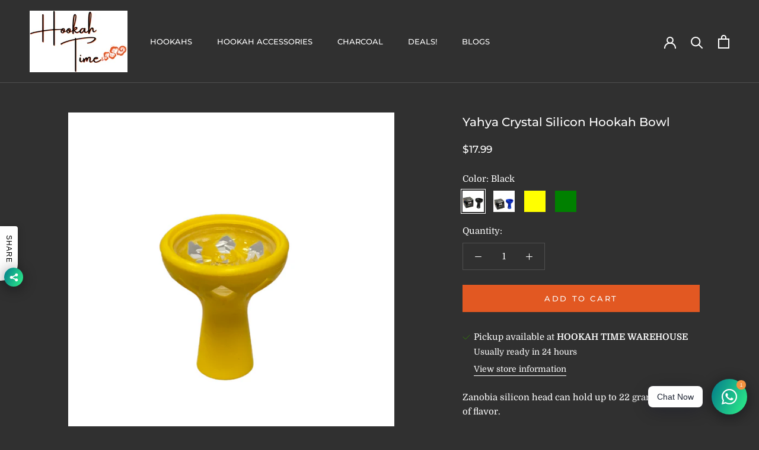

--- FILE ---
content_type: text/html; charset=utf-8
request_url: https://hookahtime.ca/products/copy-of-zanobia-silicon-hookah-bowl
body_size: 20913
content:
<!doctype html>

<html class="no-js" lang="en">
  <head>
    
    <!-- Global site tag (gtag.js) - Google Analytics -->
<script async src="https://www.googletagmanager.com/gtag/js?id=UA-205798719-1"></script>
<script>
  window.dataLayer = window.dataLayer || [];
  function gtag(){dataLayer.push(arguments);}
  gtag('js', new Date());

  gtag('config', 'UA-205798719-1');
</script>

    
    <meta charset="utf-8"> 
    <meta http-equiv="X-UA-Compatible" content="IE=edge,chrome=1">
    <meta name="viewport" content="width=device-width, initial-scale=1.0, height=device-height, minimum-scale=1.0, maximum-scale=1.0">
    <meta name="theme-color" content="">

    <title>
      Yahya Crystal Silicon Hookah Bowl &ndash; Hookah Time
    </title><meta name="description" content="Zanobia silicon head can hold up to 22 grams approx of flavor. PRODUCT SPECIFICATIONS Crystal Silicon head Mix head color *All our products are compatible with a variety of Shisha accessories and flavours. (Alfakhar Shisha flavour, Adalya Shisha flavour, Mazaya Shisha flavour, Starbuzz Shisha flavour, etc)* MADE IN CHI"><link rel="canonical" href="https://hookahtime.ca/products/copy-of-zanobia-silicon-hookah-bowl"><link rel="shortcut icon" href="//hookahtime.ca/cdn/shop/files/HT_ICON_100_PNG_96x.png?v=1627423485" type="image/png"><meta property="og:type" content="product">
  <meta property="og:title" content="Yahya Crystal Silicon Hookah Bowl"><meta property="og:image" content="http://hookahtime.ca/cdn/shop/products/Pyellowi.png?v=1640206979">
    <meta property="og:image:secure_url" content="https://hookahtime.ca/cdn/shop/products/Pyellowi.png?v=1640206979">
    <meta property="og:image:width" content="1080">
    <meta property="og:image:height" content="1080"><meta property="product:price:amount" content="17.99">
  <meta property="product:price:currency" content="CAD"><meta property="og:description" content="Zanobia silicon head can hold up to 22 grams approx of flavor. PRODUCT SPECIFICATIONS Crystal Silicon head Mix head color *All our products are compatible with a variety of Shisha accessories and flavours. (Alfakhar Shisha flavour, Adalya Shisha flavour, Mazaya Shisha flavour, Starbuzz Shisha flavour, etc)* MADE IN CHI"><meta property="og:url" content="https://hookahtime.ca/products/copy-of-zanobia-silicon-hookah-bowl">
<meta property="og:site_name" content="Hookah Time"><meta name="twitter:card" content="summary"><meta name="twitter:title" content="Yahya Crystal Silicon Hookah Bowl">
  <meta name="twitter:description" content="Zanobia silicon head can hold up to 22 grams approx of flavor.
PRODUCT SPECIFICATIONS

Crystal Silicon head
Mix head color

*All our products are compatible with a variety of Shisha accessories and flavours. (Alfakhar Shisha flavour, Adalya Shisha flavour, Mazaya Shisha flavour, Starbuzz Shisha flavour, etc)*
MADE IN CHINA
*MUST BE 18 YEARS OR OLDER TO PURCHASE ">
  <meta name="twitter:image" content="https://hookahtime.ca/cdn/shop/products/Pyellowi_600x600_crop_center.png?v=1640206979">
    <style>
  @font-face {
  font-family: Montserrat;
  font-weight: 500;
  font-style: normal;
  font-display: fallback;
  src: url("//hookahtime.ca/cdn/fonts/montserrat/montserrat_n5.07ef3781d9c78c8b93c98419da7ad4fbeebb6635.woff2") format("woff2"),
       url("//hookahtime.ca/cdn/fonts/montserrat/montserrat_n5.adf9b4bd8b0e4f55a0b203cdd84512667e0d5e4d.woff") format("woff");
}

  @font-face {
  font-family: Domine;
  font-weight: 400;
  font-style: normal;
  font-display: fallback;
  src: url("//hookahtime.ca/cdn/fonts/domine/domine_n4.db7650f19fc5819add9c727a32f1ba7f15f89a56.woff2") format("woff2"),
       url("//hookahtime.ca/cdn/fonts/domine/domine_n4.83c0c395d9dcec3568e66c3b52408e6068a5dba8.woff") format("woff");
}


  @font-face {
  font-family: Domine;
  font-weight: 700;
  font-style: normal;
  font-display: fallback;
  src: url("//hookahtime.ca/cdn/fonts/domine/domine_n7.d520ceeab5a578be739293e6dc0db2ca7409e6d8.woff2") format("woff2"),
       url("//hookahtime.ca/cdn/fonts/domine/domine_n7.158567a933096dbe302df89a999ec132c98f0b81.woff") format("woff");
}

  
  

  :root {
    --heading-font-family : Montserrat, sans-serif;
    --heading-font-weight : 500;
    --heading-font-style  : normal;

    --text-font-family : Domine, serif;
    --text-font-weight : 400;
    --text-font-style  : normal;

    --base-text-font-size   : 15px;
    --default-text-font-size: 14px;--background          : #303030;
    --background-rgb      : 48, 48, 48;
    --light-background    : #303030;
    --light-background-rgb: 48, 48, 48;
    --heading-color       : #ffffff;
    --text-color          : #ffffff;
    --text-color-rgb      : 255, 255, 255;
    --text-color-light    : #ffffff;
    --text-color-light-rgb: 255, 255, 255;
    --link-color          : #e25822;
    --link-color-rgb      : 226, 88, 34;
    --border-color        : #4f4f4f;
    --border-color-rgb    : 79, 79, 79;

    --button-background    : #e25822;
    --button-background-rgb: 226, 88, 34;
    --button-text-color    : #fafafa;

    --header-background       : #303030;
    --header-heading-color    : #ffffff;
    --header-light-text-color : #ffffff;
    --header-border-color     : #4f4f4f;

    --footer-background    : #e25822;
    --footer-text-color    : #060606;
    --footer-heading-color : #060606;
    --footer-border-color  : #c14c1e;

    --navigation-background      : #fff5f1;
    --navigation-background-rgb  : 255, 245, 241;
    --navigation-text-color      : #060606;
    --navigation-text-color-light: rgba(6, 6, 6, 0.5);
    --navigation-border-color    : rgba(6, 6, 6, 0.25);

    --newsletter-popup-background     : #e25822;
    --newsletter-popup-text-color     : #ffffff;
    --newsletter-popup-text-color-rgb : 255, 255, 255;

    --secondary-elements-background       : #303030;
    --secondary-elements-background-rgb   : 48, 48, 48;
    --secondary-elements-text-color       : #ffffff;
    --secondary-elements-text-color-light : rgba(255, 255, 255, 0.5);
    --secondary-elements-border-color     : rgba(255, 255, 255, 0.25);

    --product-sale-price-color    : #f94c43;
    --product-sale-price-color-rgb: 249, 76, 67;

    /* Shopify related variables */
    --payment-terms-background-color: #303030;

    /* Products */

    --horizontal-spacing-four-products-per-row: 60px;
        --horizontal-spacing-two-products-per-row : 60px;

    --vertical-spacing-four-products-per-row: 60px;
        --vertical-spacing-two-products-per-row : 75px;

    /* Animation */
    --drawer-transition-timing: cubic-bezier(0.645, 0.045, 0.355, 1);
    --header-base-height: 80px; /* We set a default for browsers that do not support CSS variables */

    /* Cursors */
    --cursor-zoom-in-svg    : url(//hookahtime.ca/cdn/shop/t/3/assets/cursor-zoom-in.svg?v=8555430527089850481642454760);
    --cursor-zoom-in-2x-svg : url(//hookahtime.ca/cdn/shop/t/3/assets/cursor-zoom-in-2x.svg?v=8815277797289277931642454760);
  }
</style>

<script>
  // IE11 does not have support for CSS variables, so we have to polyfill them
  if (!(((window || {}).CSS || {}).supports && window.CSS.supports('(--a: 0)'))) {
    const script = document.createElement('script');
    script.type = 'text/javascript';
    script.src = 'https://cdn.jsdelivr.net/npm/css-vars-ponyfill@2';
    script.onload = function() {
      cssVars({});
    };

    document.getElementsByTagName('head')[0].appendChild(script);
  }
</script>

    <script>window.performance && window.performance.mark && window.performance.mark('shopify.content_for_header.start');</script><meta name="facebook-domain-verification" content="xjccefcv92w6oc1ueqav8dl0kkeoqw">
<meta id="shopify-digital-wallet" name="shopify-digital-wallet" content="/57752518812/digital_wallets/dialog">
<meta name="shopify-checkout-api-token" content="bb8f58324ad361652fe7bc6f272a1f37">
<meta id="in-context-paypal-metadata" data-shop-id="57752518812" data-venmo-supported="false" data-environment="production" data-locale="en_US" data-paypal-v4="true" data-currency="CAD">
<link rel="alternate" type="application/json+oembed" href="https://hookahtime.ca/products/copy-of-zanobia-silicon-hookah-bowl.oembed">
<script async="async" src="/checkouts/internal/preloads.js?locale=en-CA"></script>
<script id="shopify-features" type="application/json">{"accessToken":"bb8f58324ad361652fe7bc6f272a1f37","betas":["rich-media-storefront-analytics"],"domain":"hookahtime.ca","predictiveSearch":true,"shopId":57752518812,"locale":"en"}</script>
<script>var Shopify = Shopify || {};
Shopify.shop = "zhookahtime.myshopify.com";
Shopify.locale = "en";
Shopify.currency = {"active":"CAD","rate":"1.0"};
Shopify.country = "CA";
Shopify.theme = {"name":"Prestige","id":124712878236,"schema_name":"Prestige","schema_version":"4.14.5","theme_store_id":855,"role":"main"};
Shopify.theme.handle = "null";
Shopify.theme.style = {"id":null,"handle":null};
Shopify.cdnHost = "hookahtime.ca/cdn";
Shopify.routes = Shopify.routes || {};
Shopify.routes.root = "/";</script>
<script type="module">!function(o){(o.Shopify=o.Shopify||{}).modules=!0}(window);</script>
<script>!function(o){function n(){var o=[];function n(){o.push(Array.prototype.slice.apply(arguments))}return n.q=o,n}var t=o.Shopify=o.Shopify||{};t.loadFeatures=n(),t.autoloadFeatures=n()}(window);</script>
<script id="shop-js-analytics" type="application/json">{"pageType":"product"}</script>
<script defer="defer" async type="module" src="//hookahtime.ca/cdn/shopifycloud/shop-js/modules/v2/client.init-shop-cart-sync_dlpDe4U9.en.esm.js"></script>
<script defer="defer" async type="module" src="//hookahtime.ca/cdn/shopifycloud/shop-js/modules/v2/chunk.common_FunKbpTJ.esm.js"></script>
<script type="module">
  await import("//hookahtime.ca/cdn/shopifycloud/shop-js/modules/v2/client.init-shop-cart-sync_dlpDe4U9.en.esm.js");
await import("//hookahtime.ca/cdn/shopifycloud/shop-js/modules/v2/chunk.common_FunKbpTJ.esm.js");

  window.Shopify.SignInWithShop?.initShopCartSync?.({"fedCMEnabled":true,"windoidEnabled":true});

</script>
<script>(function() {
  var isLoaded = false;
  function asyncLoad() {
    if (isLoaded) return;
    isLoaded = true;
    var urls = ["https:\/\/shipping-bar.conversionbear.com\/script?app=shipping_bar\u0026shop=zhookahtime.myshopify.com","https:\/\/cdn.shopify.com\/s\/files\/1\/0184\/4255\/1360\/files\/whatsapp.v4.min.js?v=1641516754\u0026shop=zhookahtime.myshopify.com"];
    for (var i = 0; i < urls.length; i++) {
      var s = document.createElement('script');
      s.type = 'text/javascript';
      s.async = true;
      s.src = urls[i];
      var x = document.getElementsByTagName('script')[0];
      x.parentNode.insertBefore(s, x);
    }
  };
  if(window.attachEvent) {
    window.attachEvent('onload', asyncLoad);
  } else {
    window.addEventListener('load', asyncLoad, false);
  }
})();</script>
<script id="__st">var __st={"a":57752518812,"offset":-18000,"reqid":"45d06ab4-e427-4baf-90a6-74cc6b7b12f0-1765407177","pageurl":"hookahtime.ca\/products\/copy-of-zanobia-silicon-hookah-bowl","u":"5ecb2ff1c062","p":"product","rtyp":"product","rid":7182256603292};</script>
<script>window.ShopifyPaypalV4VisibilityTracking = true;</script>
<script id="captcha-bootstrap">!function(){'use strict';const t='contact',e='account',n='new_comment',o=[[t,t],['blogs',n],['comments',n],[t,'customer']],c=[[e,'customer_login'],[e,'guest_login'],[e,'recover_customer_password'],[e,'create_customer']],r=t=>t.map((([t,e])=>`form[action*='/${t}']:not([data-nocaptcha='true']) input[name='form_type'][value='${e}']`)).join(','),a=t=>()=>t?[...document.querySelectorAll(t)].map((t=>t.form)):[];function s(){const t=[...o],e=r(t);return a(e)}const i='password',u='form_key',d=['recaptcha-v3-token','g-recaptcha-response','h-captcha-response',i],f=()=>{try{return window.sessionStorage}catch{return}},m='__shopify_v',_=t=>t.elements[u];function p(t,e,n=!1){try{const o=window.sessionStorage,c=JSON.parse(o.getItem(e)),{data:r}=function(t){const{data:e,action:n}=t;return t[m]||n?{data:e,action:n}:{data:t,action:n}}(c);for(const[e,n]of Object.entries(r))t.elements[e]&&(t.elements[e].value=n);n&&o.removeItem(e)}catch(o){console.error('form repopulation failed',{error:o})}}const l='form_type',E='cptcha';function T(t){t.dataset[E]=!0}const w=window,h=w.document,L='Shopify',v='ce_forms',y='captcha';let A=!1;((t,e)=>{const n=(g='f06e6c50-85a8-45c8-87d0-21a2b65856fe',I='https://cdn.shopify.com/shopifycloud/storefront-forms-hcaptcha/ce_storefront_forms_captcha_hcaptcha.v1.5.2.iife.js',D={infoText:'Protected by hCaptcha',privacyText:'Privacy',termsText:'Terms'},(t,e,n)=>{const o=w[L][v],c=o.bindForm;if(c)return c(t,g,e,D).then(n);var r;o.q.push([[t,g,e,D],n]),r=I,A||(h.body.append(Object.assign(h.createElement('script'),{id:'captcha-provider',async:!0,src:r})),A=!0)});var g,I,D;w[L]=w[L]||{},w[L][v]=w[L][v]||{},w[L][v].q=[],w[L][y]=w[L][y]||{},w[L][y].protect=function(t,e){n(t,void 0,e),T(t)},Object.freeze(w[L][y]),function(t,e,n,w,h,L){const[v,y,A,g]=function(t,e,n){const i=e?o:[],u=t?c:[],d=[...i,...u],f=r(d),m=r(i),_=r(d.filter((([t,e])=>n.includes(e))));return[a(f),a(m),a(_),s()]}(w,h,L),I=t=>{const e=t.target;return e instanceof HTMLFormElement?e:e&&e.form},D=t=>v().includes(t);t.addEventListener('submit',(t=>{const e=I(t);if(!e)return;const n=D(e)&&!e.dataset.hcaptchaBound&&!e.dataset.recaptchaBound,o=_(e),c=g().includes(e)&&(!o||!o.value);(n||c)&&t.preventDefault(),c&&!n&&(function(t){try{if(!f())return;!function(t){const e=f();if(!e)return;const n=_(t);if(!n)return;const o=n.value;o&&e.removeItem(o)}(t);const e=Array.from(Array(32),(()=>Math.random().toString(36)[2])).join('');!function(t,e){_(t)||t.append(Object.assign(document.createElement('input'),{type:'hidden',name:u})),t.elements[u].value=e}(t,e),function(t,e){const n=f();if(!n)return;const o=[...t.querySelectorAll(`input[type='${i}']`)].map((({name:t})=>t)),c=[...d,...o],r={};for(const[a,s]of new FormData(t).entries())c.includes(a)||(r[a]=s);n.setItem(e,JSON.stringify({[m]:1,action:t.action,data:r}))}(t,e)}catch(e){console.error('failed to persist form',e)}}(e),e.submit())}));const S=(t,e)=>{t&&!t.dataset[E]&&(n(t,e.some((e=>e===t))),T(t))};for(const o of['focusin','change'])t.addEventListener(o,(t=>{const e=I(t);D(e)&&S(e,y())}));const B=e.get('form_key'),M=e.get(l),P=B&&M;t.addEventListener('DOMContentLoaded',(()=>{const t=y();if(P)for(const e of t)e.elements[l].value===M&&p(e,B);[...new Set([...A(),...v().filter((t=>'true'===t.dataset.shopifyCaptcha))])].forEach((e=>S(e,t)))}))}(h,new URLSearchParams(w.location.search),n,t,e,['guest_login'])})(!0,!0)}();</script>
<script integrity="sha256-52AcMU7V7pcBOXWImdc/TAGTFKeNjmkeM1Pvks/DTgc=" data-source-attribution="shopify.loadfeatures" defer="defer" src="//hookahtime.ca/cdn/shopifycloud/storefront/assets/storefront/load_feature-81c60534.js" crossorigin="anonymous"></script>
<script data-source-attribution="shopify.dynamic_checkout.dynamic.init">var Shopify=Shopify||{};Shopify.PaymentButton=Shopify.PaymentButton||{isStorefrontPortableWallets:!0,init:function(){window.Shopify.PaymentButton.init=function(){};var t=document.createElement("script");t.src="https://hookahtime.ca/cdn/shopifycloud/portable-wallets/latest/portable-wallets.en.js",t.type="module",document.head.appendChild(t)}};
</script>
<script data-source-attribution="shopify.dynamic_checkout.buyer_consent">
  function portableWalletsHideBuyerConsent(e){var t=document.getElementById("shopify-buyer-consent"),n=document.getElementById("shopify-subscription-policy-button");t&&n&&(t.classList.add("hidden"),t.setAttribute("aria-hidden","true"),n.removeEventListener("click",e))}function portableWalletsShowBuyerConsent(e){var t=document.getElementById("shopify-buyer-consent"),n=document.getElementById("shopify-subscription-policy-button");t&&n&&(t.classList.remove("hidden"),t.removeAttribute("aria-hidden"),n.addEventListener("click",e))}window.Shopify?.PaymentButton&&(window.Shopify.PaymentButton.hideBuyerConsent=portableWalletsHideBuyerConsent,window.Shopify.PaymentButton.showBuyerConsent=portableWalletsShowBuyerConsent);
</script>
<script data-source-attribution="shopify.dynamic_checkout.cart.bootstrap">document.addEventListener("DOMContentLoaded",(function(){function t(){return document.querySelector("shopify-accelerated-checkout-cart, shopify-accelerated-checkout")}if(t())Shopify.PaymentButton.init();else{new MutationObserver((function(e,n){t()&&(Shopify.PaymentButton.init(),n.disconnect())})).observe(document.body,{childList:!0,subtree:!0})}}));
</script>
<link id="shopify-accelerated-checkout-styles" rel="stylesheet" media="screen" href="https://hookahtime.ca/cdn/shopifycloud/portable-wallets/latest/accelerated-checkout-backwards-compat.css" crossorigin="anonymous">
<style id="shopify-accelerated-checkout-cart">
        #shopify-buyer-consent {
  margin-top: 1em;
  display: inline-block;
  width: 100%;
}

#shopify-buyer-consent.hidden {
  display: none;
}

#shopify-subscription-policy-button {
  background: none;
  border: none;
  padding: 0;
  text-decoration: underline;
  font-size: inherit;
  cursor: pointer;
}

#shopify-subscription-policy-button::before {
  box-shadow: none;
}

      </style>

<script>window.performance && window.performance.mark && window.performance.mark('shopify.content_for_header.end');</script>

    <link rel="stylesheet" href="//hookahtime.ca/cdn/shop/t/3/assets/theme.css?v=172510992918465899441627419121">

    <script>// This allows to expose several variables to the global scope, to be used in scripts
      window.theme = {
        pageType: "product",
        moneyFormat: "${{amount}}",
        moneyWithCurrencyFormat: "${{amount}} CAD",
        productImageSize: "square",
        searchMode: "product",
        showPageTransition: false,
        showElementStaggering: false,
        showImageZooming: false
      };

      window.routes = {
        rootUrl: "\/",
        rootUrlWithoutSlash: '',
        cartUrl: "\/cart",
        cartAddUrl: "\/cart\/add",
        cartChangeUrl: "\/cart\/change",
        searchUrl: "\/search",
        productRecommendationsUrl: "\/recommendations\/products"
      };

      window.languages = {
        cartAddNote: "Add Order Note",
        cartEditNote: "Edit Order Note",
        productImageLoadingError: "This image could not be loaded. Please try to reload the page.",
        productFormAddToCart: "Add to cart",
        productFormUnavailable: "Unavailable",
        productFormSoldOut: "Sold Out",
        shippingEstimatorOneResult: "1 option available:",
        shippingEstimatorMoreResults: "{{count}} options available:",
        shippingEstimatorNoResults: "No shipping could be found"
      };

      window.lazySizesConfig = {
        loadHidden: false,
        hFac: 0.5,
        expFactor: 2,
        ricTimeout: 150,
        lazyClass: 'Image--lazyLoad',
        loadingClass: 'Image--lazyLoading',
        loadedClass: 'Image--lazyLoaded'
      };

      document.documentElement.className = document.documentElement.className.replace('no-js', 'js');
      document.documentElement.style.setProperty('--window-height', window.innerHeight + 'px');

      // We do a quick detection of some features (we could use Modernizr but for so little...)
      (function() {
        document.documentElement.className += ((window.CSS && window.CSS.supports('(position: sticky) or (position: -webkit-sticky)')) ? ' supports-sticky' : ' no-supports-sticky');
        document.documentElement.className += (window.matchMedia('(-moz-touch-enabled: 1), (hover: none)')).matches ? ' no-supports-hover' : ' supports-hover';
      }());
    </script>

    <script src="//hookahtime.ca/cdn/shop/t/3/assets/lazysizes.min.js?v=174358363404432586981627419120" async></script><script src="https://polyfill-fastly.net/v3/polyfill.min.js?unknown=polyfill&features=fetch,Element.prototype.closest,Element.prototype.remove,Element.prototype.classList,Array.prototype.includes,Array.prototype.fill,Object.assign,CustomEvent,IntersectionObserver,IntersectionObserverEntry,URL" defer></script>
    <script src="//hookahtime.ca/cdn/shop/t/3/assets/libs.min.js?v=26178543184394469741627419120" defer></script>
    <script src="//hookahtime.ca/cdn/shop/t/3/assets/theme.min.js?v=67427764916843642421627419124" defer></script>
    <script src="//hookahtime.ca/cdn/shop/t/3/assets/custom.js?v=183944157590872491501627419122" defer></script>

    <script>
      (function () {
        window.onpageshow = function() {
          if (window.theme.showPageTransition) {
            var pageTransition = document.querySelector('.PageTransition');

            if (pageTransition) {
              pageTransition.style.visibility = 'visible';
              pageTransition.style.opacity = '0';
            }
          }

          // When the page is loaded from the cache, we have to reload the cart content
          document.documentElement.dispatchEvent(new CustomEvent('cart:refresh', {
            bubbles: true
          }));
        };
      })();
    </script>

    
  <script type="application/ld+json">
  {
    "@context": "http://schema.org",
    "@type": "Product",
    "offers": [{
          "@type": "Offer",
          "name": "Black",
          "availability":"https://schema.org/InStock",
          "price": 17.99,
          "priceCurrency": "CAD",
          "priceValidUntil": "2025-12-20","url": "/products/copy-of-zanobia-silicon-hookah-bowl?variant=41305029148828"
        },
{
          "@type": "Offer",
          "name": "Blue",
          "availability":"https://schema.org/InStock",
          "price": 17.99,
          "priceCurrency": "CAD",
          "priceValidUntil": "2025-12-20","url": "/products/copy-of-zanobia-silicon-hookah-bowl?variant=41305029181596"
        },
{
          "@type": "Offer",
          "name": "Yellow",
          "availability":"https://schema.org/InStock",
          "price": 17.99,
          "priceCurrency": "CAD",
          "priceValidUntil": "2025-12-20","url": "/products/copy-of-zanobia-silicon-hookah-bowl?variant=41305029214364"
        },
{
          "@type": "Offer",
          "name": "Green",
          "availability":"https://schema.org/InStock",
          "price": 17.99,
          "priceCurrency": "CAD",
          "priceValidUntil": "2025-12-20","url": "/products/copy-of-zanobia-silicon-hookah-bowl?variant=41305029247132"
        }
],
    "brand": {
      "name": "ZHookahTime"
    },
    "name": "Yahya Crystal Silicon Hookah Bowl",
    "description": "Zanobia silicon head can hold up to 22 grams approx of flavor.\nPRODUCT SPECIFICATIONS\n\nCrystal Silicon head\nMix head color\n\n*All our products are compatible with a variety of Shisha accessories and flavours. (Alfakhar Shisha flavour, Adalya Shisha flavour, Mazaya Shisha flavour, Starbuzz Shisha flavour, etc)*\nMADE IN CHINA\n*MUST BE 18 YEARS OR OLDER TO PURCHASE ",
    "category": "",
    "url": "/products/copy-of-zanobia-silicon-hookah-bowl",
    "sku": null,
    "image": {
      "@type": "ImageObject",
      "url": "https://hookahtime.ca/cdn/shop/products/Pyellowi_1024x.png?v=1640206979",
      "image": "https://hookahtime.ca/cdn/shop/products/Pyellowi_1024x.png?v=1640206979",
      "name": "Yahya Crystal Silicon Hookah Bowl",
      "width": "1024",
      "height": "1024"
    }
  }
  </script>



  <script type="application/ld+json">
  {
    "@context": "http://schema.org",
    "@type": "BreadcrumbList",
  "itemListElement": [{
      "@type": "ListItem",
      "position": 1,
      "name": "Translation missing: en.general.breadcrumb.home",
      "item": "https://hookahtime.ca"
    },{
          "@type": "ListItem",
          "position": 2,
          "name": "Yahya Crystal Silicon Hookah Bowl",
          "item": "https://hookahtime.ca/products/copy-of-zanobia-silicon-hookah-bowl"
        }]
  }
  </script>

    <meta name="google-site-verification" content="fbj3z9nVDEvd62cDAUc4Lh5BiJFVwb-RajUY-DMQT2A" />
  <link href="https://monorail-edge.shopifysvc.com" rel="dns-prefetch">
<script>(function(){if ("sendBeacon" in navigator && "performance" in window) {try {var session_token_from_headers = performance.getEntriesByType('navigation')[0].serverTiming.find(x => x.name == '_s').description;} catch {var session_token_from_headers = undefined;}var session_cookie_matches = document.cookie.match(/_shopify_s=([^;]*)/);var session_token_from_cookie = session_cookie_matches && session_cookie_matches.length === 2 ? session_cookie_matches[1] : "";var session_token = session_token_from_headers || session_token_from_cookie || "";function handle_abandonment_event(e) {var entries = performance.getEntries().filter(function(entry) {return /monorail-edge.shopifysvc.com/.test(entry.name);});if (!window.abandonment_tracked && entries.length === 0) {window.abandonment_tracked = true;var currentMs = Date.now();var navigation_start = performance.timing.navigationStart;var payload = {shop_id: 57752518812,url: window.location.href,navigation_start,duration: currentMs - navigation_start,session_token,page_type: "product"};window.navigator.sendBeacon("https://monorail-edge.shopifysvc.com/v1/produce", JSON.stringify({schema_id: "online_store_buyer_site_abandonment/1.1",payload: payload,metadata: {event_created_at_ms: currentMs,event_sent_at_ms: currentMs}}));}}window.addEventListener('pagehide', handle_abandonment_event);}}());</script>
<script id="web-pixels-manager-setup">(function e(e,d,r,n,o){if(void 0===o&&(o={}),!Boolean(null===(a=null===(i=window.Shopify)||void 0===i?void 0:i.analytics)||void 0===a?void 0:a.replayQueue)){var i,a;window.Shopify=window.Shopify||{};var t=window.Shopify;t.analytics=t.analytics||{};var s=t.analytics;s.replayQueue=[],s.publish=function(e,d,r){return s.replayQueue.push([e,d,r]),!0};try{self.performance.mark("wpm:start")}catch(e){}var l=function(){var e={modern:/Edge?\/(1{2}[4-9]|1[2-9]\d|[2-9]\d{2}|\d{4,})\.\d+(\.\d+|)|Firefox\/(1{2}[4-9]|1[2-9]\d|[2-9]\d{2}|\d{4,})\.\d+(\.\d+|)|Chrom(ium|e)\/(9{2}|\d{3,})\.\d+(\.\d+|)|(Maci|X1{2}).+ Version\/(15\.\d+|(1[6-9]|[2-9]\d|\d{3,})\.\d+)([,.]\d+|)( \(\w+\)|)( Mobile\/\w+|) Safari\/|Chrome.+OPR\/(9{2}|\d{3,})\.\d+\.\d+|(CPU[ +]OS|iPhone[ +]OS|CPU[ +]iPhone|CPU IPhone OS|CPU iPad OS)[ +]+(15[._]\d+|(1[6-9]|[2-9]\d|\d{3,})[._]\d+)([._]\d+|)|Android:?[ /-](13[3-9]|1[4-9]\d|[2-9]\d{2}|\d{4,})(\.\d+|)(\.\d+|)|Android.+Firefox\/(13[5-9]|1[4-9]\d|[2-9]\d{2}|\d{4,})\.\d+(\.\d+|)|Android.+Chrom(ium|e)\/(13[3-9]|1[4-9]\d|[2-9]\d{2}|\d{4,})\.\d+(\.\d+|)|SamsungBrowser\/([2-9]\d|\d{3,})\.\d+/,legacy:/Edge?\/(1[6-9]|[2-9]\d|\d{3,})\.\d+(\.\d+|)|Firefox\/(5[4-9]|[6-9]\d|\d{3,})\.\d+(\.\d+|)|Chrom(ium|e)\/(5[1-9]|[6-9]\d|\d{3,})\.\d+(\.\d+|)([\d.]+$|.*Safari\/(?![\d.]+ Edge\/[\d.]+$))|(Maci|X1{2}).+ Version\/(10\.\d+|(1[1-9]|[2-9]\d|\d{3,})\.\d+)([,.]\d+|)( \(\w+\)|)( Mobile\/\w+|) Safari\/|Chrome.+OPR\/(3[89]|[4-9]\d|\d{3,})\.\d+\.\d+|(CPU[ +]OS|iPhone[ +]OS|CPU[ +]iPhone|CPU IPhone OS|CPU iPad OS)[ +]+(10[._]\d+|(1[1-9]|[2-9]\d|\d{3,})[._]\d+)([._]\d+|)|Android:?[ /-](13[3-9]|1[4-9]\d|[2-9]\d{2}|\d{4,})(\.\d+|)(\.\d+|)|Mobile Safari.+OPR\/([89]\d|\d{3,})\.\d+\.\d+|Android.+Firefox\/(13[5-9]|1[4-9]\d|[2-9]\d{2}|\d{4,})\.\d+(\.\d+|)|Android.+Chrom(ium|e)\/(13[3-9]|1[4-9]\d|[2-9]\d{2}|\d{4,})\.\d+(\.\d+|)|Android.+(UC? ?Browser|UCWEB|U3)[ /]?(15\.([5-9]|\d{2,})|(1[6-9]|[2-9]\d|\d{3,})\.\d+)\.\d+|SamsungBrowser\/(5\.\d+|([6-9]|\d{2,})\.\d+)|Android.+MQ{2}Browser\/(14(\.(9|\d{2,})|)|(1[5-9]|[2-9]\d|\d{3,})(\.\d+|))(\.\d+|)|K[Aa][Ii]OS\/(3\.\d+|([4-9]|\d{2,})\.\d+)(\.\d+|)/},d=e.modern,r=e.legacy,n=navigator.userAgent;return n.match(d)?"modern":n.match(r)?"legacy":"unknown"}(),u="modern"===l?"modern":"legacy",c=(null!=n?n:{modern:"",legacy:""})[u],f=function(e){return[e.baseUrl,"/wpm","/b",e.hashVersion,"modern"===e.buildTarget?"m":"l",".js"].join("")}({baseUrl:d,hashVersion:r,buildTarget:u}),m=function(e){var d=e.version,r=e.bundleTarget,n=e.surface,o=e.pageUrl,i=e.monorailEndpoint;return{emit:function(e){var a=e.status,t=e.errorMsg,s=(new Date).getTime(),l=JSON.stringify({metadata:{event_sent_at_ms:s},events:[{schema_id:"web_pixels_manager_load/3.1",payload:{version:d,bundle_target:r,page_url:o,status:a,surface:n,error_msg:t},metadata:{event_created_at_ms:s}}]});if(!i)return console&&console.warn&&console.warn("[Web Pixels Manager] No Monorail endpoint provided, skipping logging."),!1;try{return self.navigator.sendBeacon.bind(self.navigator)(i,l)}catch(e){}var u=new XMLHttpRequest;try{return u.open("POST",i,!0),u.setRequestHeader("Content-Type","text/plain"),u.send(l),!0}catch(e){return console&&console.warn&&console.warn("[Web Pixels Manager] Got an unhandled error while logging to Monorail."),!1}}}}({version:r,bundleTarget:l,surface:e.surface,pageUrl:self.location.href,monorailEndpoint:e.monorailEndpoint});try{o.browserTarget=l,function(e){var d=e.src,r=e.async,n=void 0===r||r,o=e.onload,i=e.onerror,a=e.sri,t=e.scriptDataAttributes,s=void 0===t?{}:t,l=document.createElement("script"),u=document.querySelector("head"),c=document.querySelector("body");if(l.async=n,l.src=d,a&&(l.integrity=a,l.crossOrigin="anonymous"),s)for(var f in s)if(Object.prototype.hasOwnProperty.call(s,f))try{l.dataset[f]=s[f]}catch(e){}if(o&&l.addEventListener("load",o),i&&l.addEventListener("error",i),u)u.appendChild(l);else{if(!c)throw new Error("Did not find a head or body element to append the script");c.appendChild(l)}}({src:f,async:!0,onload:function(){if(!function(){var e,d;return Boolean(null===(d=null===(e=window.Shopify)||void 0===e?void 0:e.analytics)||void 0===d?void 0:d.initialized)}()){var d=window.webPixelsManager.init(e)||void 0;if(d){var r=window.Shopify.analytics;r.replayQueue.forEach((function(e){var r=e[0],n=e[1],o=e[2];d.publishCustomEvent(r,n,o)})),r.replayQueue=[],r.publish=d.publishCustomEvent,r.visitor=d.visitor,r.initialized=!0}}},onerror:function(){return m.emit({status:"failed",errorMsg:"".concat(f," has failed to load")})},sri:function(e){var d=/^sha384-[A-Za-z0-9+/=]+$/;return"string"==typeof e&&d.test(e)}(c)?c:"",scriptDataAttributes:o}),m.emit({status:"loading"})}catch(e){m.emit({status:"failed",errorMsg:(null==e?void 0:e.message)||"Unknown error"})}}})({shopId: 57752518812,storefrontBaseUrl: "https://hookahtime.ca",extensionsBaseUrl: "https://extensions.shopifycdn.com/cdn/shopifycloud/web-pixels-manager",monorailEndpoint: "https://monorail-edge.shopifysvc.com/unstable/produce_batch",surface: "storefront-renderer",enabledBetaFlags: ["2dca8a86"],webPixelsConfigList: [{"id":"192872604","configuration":"{\"pixel_id\":\"142009811418957\",\"pixel_type\":\"facebook_pixel\",\"metaapp_system_user_token\":\"-\"}","eventPayloadVersion":"v1","runtimeContext":"OPEN","scriptVersion":"ca16bc87fe92b6042fbaa3acc2fbdaa6","type":"APP","apiClientId":2329312,"privacyPurposes":["ANALYTICS","MARKETING","SALE_OF_DATA"],"dataSharingAdjustments":{"protectedCustomerApprovalScopes":["read_customer_address","read_customer_email","read_customer_name","read_customer_personal_data","read_customer_phone"]}},{"id":"shopify-app-pixel","configuration":"{}","eventPayloadVersion":"v1","runtimeContext":"STRICT","scriptVersion":"0450","apiClientId":"shopify-pixel","type":"APP","privacyPurposes":["ANALYTICS","MARKETING"]},{"id":"shopify-custom-pixel","eventPayloadVersion":"v1","runtimeContext":"LAX","scriptVersion":"0450","apiClientId":"shopify-pixel","type":"CUSTOM","privacyPurposes":["ANALYTICS","MARKETING"]}],isMerchantRequest: false,initData: {"shop":{"name":"Hookah Time","paymentSettings":{"currencyCode":"CAD"},"myshopifyDomain":"zhookahtime.myshopify.com","countryCode":"CA","storefrontUrl":"https:\/\/hookahtime.ca"},"customer":null,"cart":null,"checkout":null,"productVariants":[{"price":{"amount":17.99,"currencyCode":"CAD"},"product":{"title":"Yahya Crystal Silicon Hookah Bowl","vendor":"ZHookahTime","id":"7182256603292","untranslatedTitle":"Yahya Crystal Silicon Hookah Bowl","url":"\/products\/copy-of-zanobia-silicon-hookah-bowl","type":""},"id":"41305029148828","image":{"src":"\/\/hookahtime.ca\/cdn\/shop\/products\/PBlack.png?v=1640207011"},"sku":null,"title":"Black","untranslatedTitle":"Black"},{"price":{"amount":17.99,"currencyCode":"CAD"},"product":{"title":"Yahya Crystal Silicon Hookah Bowl","vendor":"ZHookahTime","id":"7182256603292","untranslatedTitle":"Yahya Crystal Silicon Hookah Bowl","url":"\/products\/copy-of-zanobia-silicon-hookah-bowl","type":""},"id":"41305029181596","image":{"src":"\/\/hookahtime.ca\/cdn\/shop\/products\/PBlue.png?v=1640207011"},"sku":null,"title":"Blue","untranslatedTitle":"Blue"},{"price":{"amount":17.99,"currencyCode":"CAD"},"product":{"title":"Yahya Crystal Silicon Hookah Bowl","vendor":"ZHookahTime","id":"7182256603292","untranslatedTitle":"Yahya Crystal Silicon Hookah Bowl","url":"\/products\/copy-of-zanobia-silicon-hookah-bowl","type":""},"id":"41305029214364","image":{"src":"\/\/hookahtime.ca\/cdn\/shop\/products\/Pyellowi.png?v=1640206979"},"sku":"","title":"Yellow","untranslatedTitle":"Yellow"},{"price":{"amount":17.99,"currencyCode":"CAD"},"product":{"title":"Yahya Crystal Silicon Hookah Bowl","vendor":"ZHookahTime","id":"7182256603292","untranslatedTitle":"Yahya Crystal Silicon Hookah Bowl","url":"\/products\/copy-of-zanobia-silicon-hookah-bowl","type":""},"id":"41305029247132","image":{"src":"\/\/hookahtime.ca\/cdn\/shop\/products\/PGreen.png?v=1640207012"},"sku":null,"title":"Green","untranslatedTitle":"Green"}],"purchasingCompany":null},},"https://hookahtime.ca/cdn","ae1676cfwd2530674p4253c800m34e853cb",{"modern":"","legacy":""},{"shopId":"57752518812","storefrontBaseUrl":"https:\/\/hookahtime.ca","extensionBaseUrl":"https:\/\/extensions.shopifycdn.com\/cdn\/shopifycloud\/web-pixels-manager","surface":"storefront-renderer","enabledBetaFlags":"[\"2dca8a86\"]","isMerchantRequest":"false","hashVersion":"ae1676cfwd2530674p4253c800m34e853cb","publish":"custom","events":"[[\"page_viewed\",{}],[\"product_viewed\",{\"productVariant\":{\"price\":{\"amount\":17.99,\"currencyCode\":\"CAD\"},\"product\":{\"title\":\"Yahya Crystal Silicon Hookah Bowl\",\"vendor\":\"ZHookahTime\",\"id\":\"7182256603292\",\"untranslatedTitle\":\"Yahya Crystal Silicon Hookah Bowl\",\"url\":\"\/products\/copy-of-zanobia-silicon-hookah-bowl\",\"type\":\"\"},\"id\":\"41305029148828\",\"image\":{\"src\":\"\/\/hookahtime.ca\/cdn\/shop\/products\/PBlack.png?v=1640207011\"},\"sku\":null,\"title\":\"Black\",\"untranslatedTitle\":\"Black\"}}]]"});</script><script>
  window.ShopifyAnalytics = window.ShopifyAnalytics || {};
  window.ShopifyAnalytics.meta = window.ShopifyAnalytics.meta || {};
  window.ShopifyAnalytics.meta.currency = 'CAD';
  var meta = {"product":{"id":7182256603292,"gid":"gid:\/\/shopify\/Product\/7182256603292","vendor":"ZHookahTime","type":"","variants":[{"id":41305029148828,"price":1799,"name":"Yahya Crystal Silicon Hookah Bowl - Black","public_title":"Black","sku":null},{"id":41305029181596,"price":1799,"name":"Yahya Crystal Silicon Hookah Bowl - Blue","public_title":"Blue","sku":null},{"id":41305029214364,"price":1799,"name":"Yahya Crystal Silicon Hookah Bowl - Yellow","public_title":"Yellow","sku":""},{"id":41305029247132,"price":1799,"name":"Yahya Crystal Silicon Hookah Bowl - Green","public_title":"Green","sku":null}],"remote":false},"page":{"pageType":"product","resourceType":"product","resourceId":7182256603292}};
  for (var attr in meta) {
    window.ShopifyAnalytics.meta[attr] = meta[attr];
  }
</script>
<script class="analytics">
  (function () {
    var customDocumentWrite = function(content) {
      var jquery = null;

      if (window.jQuery) {
        jquery = window.jQuery;
      } else if (window.Checkout && window.Checkout.$) {
        jquery = window.Checkout.$;
      }

      if (jquery) {
        jquery('body').append(content);
      }
    };

    var hasLoggedConversion = function(token) {
      if (token) {
        return document.cookie.indexOf('loggedConversion=' + token) !== -1;
      }
      return false;
    }

    var setCookieIfConversion = function(token) {
      if (token) {
        var twoMonthsFromNow = new Date(Date.now());
        twoMonthsFromNow.setMonth(twoMonthsFromNow.getMonth() + 2);

        document.cookie = 'loggedConversion=' + token + '; expires=' + twoMonthsFromNow;
      }
    }

    var trekkie = window.ShopifyAnalytics.lib = window.trekkie = window.trekkie || [];
    if (trekkie.integrations) {
      return;
    }
    trekkie.methods = [
      'identify',
      'page',
      'ready',
      'track',
      'trackForm',
      'trackLink'
    ];
    trekkie.factory = function(method) {
      return function() {
        var args = Array.prototype.slice.call(arguments);
        args.unshift(method);
        trekkie.push(args);
        return trekkie;
      };
    };
    for (var i = 0; i < trekkie.methods.length; i++) {
      var key = trekkie.methods[i];
      trekkie[key] = trekkie.factory(key);
    }
    trekkie.load = function(config) {
      trekkie.config = config || {};
      trekkie.config.initialDocumentCookie = document.cookie;
      var first = document.getElementsByTagName('script')[0];
      var script = document.createElement('script');
      script.type = 'text/javascript';
      script.onerror = function(e) {
        var scriptFallback = document.createElement('script');
        scriptFallback.type = 'text/javascript';
        scriptFallback.onerror = function(error) {
                var Monorail = {
      produce: function produce(monorailDomain, schemaId, payload) {
        var currentMs = new Date().getTime();
        var event = {
          schema_id: schemaId,
          payload: payload,
          metadata: {
            event_created_at_ms: currentMs,
            event_sent_at_ms: currentMs
          }
        };
        return Monorail.sendRequest("https://" + monorailDomain + "/v1/produce", JSON.stringify(event));
      },
      sendRequest: function sendRequest(endpointUrl, payload) {
        // Try the sendBeacon API
        if (window && window.navigator && typeof window.navigator.sendBeacon === 'function' && typeof window.Blob === 'function' && !Monorail.isIos12()) {
          var blobData = new window.Blob([payload], {
            type: 'text/plain'
          });

          if (window.navigator.sendBeacon(endpointUrl, blobData)) {
            return true;
          } // sendBeacon was not successful

        } // XHR beacon

        var xhr = new XMLHttpRequest();

        try {
          xhr.open('POST', endpointUrl);
          xhr.setRequestHeader('Content-Type', 'text/plain');
          xhr.send(payload);
        } catch (e) {
          console.log(e);
        }

        return false;
      },
      isIos12: function isIos12() {
        return window.navigator.userAgent.lastIndexOf('iPhone; CPU iPhone OS 12_') !== -1 || window.navigator.userAgent.lastIndexOf('iPad; CPU OS 12_') !== -1;
      }
    };
    Monorail.produce('monorail-edge.shopifysvc.com',
      'trekkie_storefront_load_errors/1.1',
      {shop_id: 57752518812,
      theme_id: 124712878236,
      app_name: "storefront",
      context_url: window.location.href,
      source_url: "//hookahtime.ca/cdn/s/trekkie.storefront.94e7babdf2ec3663c2b14be7d5a3b25b9303ebb0.min.js"});

        };
        scriptFallback.async = true;
        scriptFallback.src = '//hookahtime.ca/cdn/s/trekkie.storefront.94e7babdf2ec3663c2b14be7d5a3b25b9303ebb0.min.js';
        first.parentNode.insertBefore(scriptFallback, first);
      };
      script.async = true;
      script.src = '//hookahtime.ca/cdn/s/trekkie.storefront.94e7babdf2ec3663c2b14be7d5a3b25b9303ebb0.min.js';
      first.parentNode.insertBefore(script, first);
    };
    trekkie.load(
      {"Trekkie":{"appName":"storefront","development":false,"defaultAttributes":{"shopId":57752518812,"isMerchantRequest":null,"themeId":124712878236,"themeCityHash":"8717105372702475970","contentLanguage":"en","currency":"CAD","eventMetadataId":"801fa7cf-7da4-4b1d-97a6-d6bff23b1195"},"isServerSideCookieWritingEnabled":true,"monorailRegion":"shop_domain","enabledBetaFlags":["f0df213a"]},"Session Attribution":{},"S2S":{"facebookCapiEnabled":true,"source":"trekkie-storefront-renderer","apiClientId":580111}}
    );

    var loaded = false;
    trekkie.ready(function() {
      if (loaded) return;
      loaded = true;

      window.ShopifyAnalytics.lib = window.trekkie;

      var originalDocumentWrite = document.write;
      document.write = customDocumentWrite;
      try { window.ShopifyAnalytics.merchantGoogleAnalytics.call(this); } catch(error) {};
      document.write = originalDocumentWrite;

      window.ShopifyAnalytics.lib.page(null,{"pageType":"product","resourceType":"product","resourceId":7182256603292,"shopifyEmitted":true});

      var match = window.location.pathname.match(/checkouts\/(.+)\/(thank_you|post_purchase)/)
      var token = match? match[1]: undefined;
      if (!hasLoggedConversion(token)) {
        setCookieIfConversion(token);
        window.ShopifyAnalytics.lib.track("Viewed Product",{"currency":"CAD","variantId":41305029148828,"productId":7182256603292,"productGid":"gid:\/\/shopify\/Product\/7182256603292","name":"Yahya Crystal Silicon Hookah Bowl - Black","price":"17.99","sku":null,"brand":"ZHookahTime","variant":"Black","category":"","nonInteraction":true,"remote":false},undefined,undefined,{"shopifyEmitted":true});
      window.ShopifyAnalytics.lib.track("monorail:\/\/trekkie_storefront_viewed_product\/1.1",{"currency":"CAD","variantId":41305029148828,"productId":7182256603292,"productGid":"gid:\/\/shopify\/Product\/7182256603292","name":"Yahya Crystal Silicon Hookah Bowl - Black","price":"17.99","sku":null,"brand":"ZHookahTime","variant":"Black","category":"","nonInteraction":true,"remote":false,"referer":"https:\/\/hookahtime.ca\/products\/copy-of-zanobia-silicon-hookah-bowl"});
      }
    });


        var eventsListenerScript = document.createElement('script');
        eventsListenerScript.async = true;
        eventsListenerScript.src = "//hookahtime.ca/cdn/shopifycloud/storefront/assets/shop_events_listener-3da45d37.js";
        document.getElementsByTagName('head')[0].appendChild(eventsListenerScript);

})();</script>
<script
  defer
  src="https://hookahtime.ca/cdn/shopifycloud/perf-kit/shopify-perf-kit-2.1.2.min.js"
  data-application="storefront-renderer"
  data-shop-id="57752518812"
  data-render-region="gcp-us-central1"
  data-page-type="product"
  data-theme-instance-id="124712878236"
  data-theme-name="Prestige"
  data-theme-version="4.14.5"
  data-monorail-region="shop_domain"
  data-resource-timing-sampling-rate="10"
  data-shs="true"
  data-shs-beacon="true"
  data-shs-export-with-fetch="true"
  data-shs-logs-sample-rate="1"
></script>
</head><body class="prestige--v4 features--heading-normal  template-product">
    <a class="PageSkipLink u-visually-hidden" href="#main">Skip to content</a>
    <span class="LoadingBar"></span>
    <div class="PageOverlay"></div><div id="shopify-section-popup" class="shopify-section"></div>
    <div id="shopify-section-sidebar-menu" class="shopify-section"><section id="sidebar-menu" class="SidebarMenu Drawer Drawer--small Drawer--fromLeft" aria-hidden="true" data-section-id="sidebar-menu" data-section-type="sidebar-menu">
    <header class="Drawer__Header" data-drawer-animated-left>
      <button class="Drawer__Close Icon-Wrapper--clickable" data-action="close-drawer" data-drawer-id="sidebar-menu" aria-label="Close navigation"><svg class="Icon Icon--close" role="presentation" viewBox="0 0 16 14">
      <path d="M15 0L1 14m14 0L1 0" stroke="currentColor" fill="none" fill-rule="evenodd"></path>
    </svg></button>
    </header>

    <div class="Drawer__Content">
      <div class="Drawer__Main" data-drawer-animated-left data-scrollable>
        <div class="Drawer__Container">
          <nav class="SidebarMenu__Nav SidebarMenu__Nav--primary" aria-label="Sidebar navigation"><div class="Collapsible"><a href="/collections/shisha" class="Collapsible__Button Heading Link Link--primary u-h6">HOOKAHS</a></div><div class="Collapsible"><button class="Collapsible__Button Heading u-h6" data-action="toggle-collapsible" aria-expanded="false">HOOKAH ACCESSORIES<span class="Collapsible__Plus"></span>
                  </button>

                  <div class="Collapsible__Inner">
                    <div class="Collapsible__Content"><div class="Collapsible"><a href="/collections/shisha-accessories-shisha-bowls" class="Collapsible__Button Heading Text--subdued Link Link--primary u-h7">Hookah Bowls</a></div><div class="Collapsible"><a href="/collections/shisha-accessories-shisha-foil" class="Collapsible__Button Heading Text--subdued Link Link--primary u-h7">Hookah Foil</a></div><div class="Collapsible"><a href="/collections/shisha-accessories-shisha-hoses" class="Collapsible__Button Heading Text--subdued Link Link--primary u-h7">Hookah Hoses</a></div><div class="Collapsible"><a href="/collections/shisha-accessories-shisha-tongs" class="Collapsible__Button Heading Text--subdued Link Link--primary u-h7">Hookah Tongs</a></div><div class="Collapsible"><a href="/collections/shisha-accessories-electric-charcoal-burner" class="Collapsible__Button Heading Text--subdued Link Link--primary u-h7">Charcoal Starters</a></div><div class="Collapsible"><a href="/collections/shisha-accessories-shisha-charcoal-holder" class="Collapsible__Button Heading Text--subdued Link Link--primary u-h7">Charcoal Holders</a></div></div>
                  </div></div><div class="Collapsible"><a href="/collections/charcoal-light-quick-shisha-charcaol" class="Collapsible__Button Heading Link Link--primary u-h6">CHARCOAL</a></div><div class="Collapsible"><a href="/collections/deals" class="Collapsible__Button Heading Link Link--primary u-h6">DEALS!</a></div><div class="Collapsible"><a href="/blogs/news" class="Collapsible__Button Heading Link Link--primary u-h6">BLOGS</a></div></nav><nav class="SidebarMenu__Nav SidebarMenu__Nav--secondary">
            <ul class="Linklist Linklist--spacingLoose"><li class="Linklist__Item">
                  <a href="/account" class="Text--subdued Link Link--primary">Account</a>
                </li></ul>
          </nav>
        </div>
      </div><aside class="Drawer__Footer" data-drawer-animated-bottom><ul class="SidebarMenu__Social HorizontalList HorizontalList--spacingFill">
    <li class="HorizontalList__Item">
      <a href="https://www.facebook.com/hookahtime.ca" class="Link Link--primary" target="_blank" rel="noopener" aria-label="Facebook">
        <span class="Icon-Wrapper--clickable"><svg class="Icon Icon--facebook" viewBox="0 0 9 17">
      <path d="M5.842 17V9.246h2.653l.398-3.023h-3.05v-1.93c0-.874.246-1.47 1.526-1.47H9V.118C8.718.082 7.75 0 6.623 0 4.27 0 2.66 1.408 2.66 3.994v2.23H0v3.022h2.66V17h3.182z"></path>
    </svg></span>
      </a>
    </li>

    
<li class="HorizontalList__Item">
      <a href="https://www.instagram.com/hookahtime.ca/" class="Link Link--primary" target="_blank" rel="noopener" aria-label="Instagram">
        <span class="Icon-Wrapper--clickable"><svg class="Icon Icon--instagram" role="presentation" viewBox="0 0 32 32">
      <path d="M15.994 2.886c4.273 0 4.775.019 6.464.095 1.562.07 2.406.33 2.971.552.749.292 1.283.635 1.841 1.194s.908 1.092 1.194 1.841c.216.565.483 1.41.552 2.971.076 1.689.095 2.19.095 6.464s-.019 4.775-.095 6.464c-.07 1.562-.33 2.406-.552 2.971-.292.749-.635 1.283-1.194 1.841s-1.092.908-1.841 1.194c-.565.216-1.41.483-2.971.552-1.689.076-2.19.095-6.464.095s-4.775-.019-6.464-.095c-1.562-.07-2.406-.33-2.971-.552-.749-.292-1.283-.635-1.841-1.194s-.908-1.092-1.194-1.841c-.216-.565-.483-1.41-.552-2.971-.076-1.689-.095-2.19-.095-6.464s.019-4.775.095-6.464c.07-1.562.33-2.406.552-2.971.292-.749.635-1.283 1.194-1.841s1.092-.908 1.841-1.194c.565-.216 1.41-.483 2.971-.552 1.689-.083 2.19-.095 6.464-.095zm0-2.883c-4.343 0-4.889.019-6.597.095-1.702.076-2.864.349-3.879.743-1.054.406-1.943.959-2.832 1.848S1.251 4.473.838 5.521C.444 6.537.171 7.699.095 9.407.019 11.109 0 11.655 0 15.997s.019 4.889.095 6.597c.076 1.702.349 2.864.743 3.886.406 1.054.959 1.943 1.848 2.832s1.784 1.435 2.832 1.848c1.016.394 2.178.667 3.886.743s2.248.095 6.597.095 4.889-.019 6.597-.095c1.702-.076 2.864-.349 3.886-.743 1.054-.406 1.943-.959 2.832-1.848s1.435-1.784 1.848-2.832c.394-1.016.667-2.178.743-3.886s.095-2.248.095-6.597-.019-4.889-.095-6.597c-.076-1.702-.349-2.864-.743-3.886-.406-1.054-.959-1.943-1.848-2.832S27.532 1.247 26.484.834C25.468.44 24.306.167 22.598.091c-1.714-.07-2.26-.089-6.603-.089zm0 7.778c-4.533 0-8.216 3.676-8.216 8.216s3.683 8.216 8.216 8.216 8.216-3.683 8.216-8.216-3.683-8.216-8.216-8.216zm0 13.549c-2.946 0-5.333-2.387-5.333-5.333s2.387-5.333 5.333-5.333 5.333 2.387 5.333 5.333-2.387 5.333-5.333 5.333zM26.451 7.457c0 1.059-.858 1.917-1.917 1.917s-1.917-.858-1.917-1.917c0-1.059.858-1.917 1.917-1.917s1.917.858 1.917 1.917z"></path>
    </svg></span>
      </a>
    </li>

    
<li class="HorizontalList__Item">
      <a href="https://www.pinterest.ca/hookahtimecanada" class="Link Link--primary" target="_blank" rel="noopener" aria-label="Pinterest">
        <span class="Icon-Wrapper--clickable"><svg class="Icon Icon--pinterest" role="presentation" viewBox="0 0 32 32">
      <path d="M16 0q3.25 0 6.208 1.271t5.104 3.417 3.417 5.104T32 16q0 4.333-2.146 8.021t-5.833 5.833T16 32q-2.375 0-4.542-.625 1.208-1.958 1.625-3.458l1.125-4.375q.417.792 1.542 1.396t2.375.604q2.5 0 4.479-1.438t3.063-3.937 1.083-5.625q0-3.708-2.854-6.437t-7.271-2.729q-2.708 0-4.958.917T8.042 8.689t-2.104 3.208-.729 3.479q0 2.167.812 3.792t2.438 2.292q.292.125.5.021t.292-.396q.292-1.042.333-1.292.167-.458-.208-.875-1.083-1.208-1.083-3.125 0-3.167 2.188-5.437t5.729-2.271q3.125 0 4.875 1.708t1.75 4.458q0 2.292-.625 4.229t-1.792 3.104-2.667 1.167q-1.25 0-2.042-.917t-.5-2.167q.167-.583.438-1.5t.458-1.563.354-1.396.167-1.25q0-1.042-.542-1.708t-1.583-.667q-1.292 0-2.167 1.188t-.875 2.979q0 .667.104 1.292t.229.917l.125.292q-1.708 7.417-2.083 8.708-.333 1.583-.25 3.708-4.292-1.917-6.938-5.875T0 16Q0 9.375 4.687 4.688T15.999.001z"></path>
    </svg></span>
      </a>
    </li>

    
<li class="HorizontalList__Item">
      <a href="https://vm.tiktok.com/ZM8o55wQn/" class="Link Link--primary" target="_blank" rel="noopener" aria-label="TikTok">
        <span class="Icon-Wrapper--clickable"><svg class="Icon Icon--tiktok" role="presentation" viewBox="0 0 13 16">
      <path d="M12.998 6.146A4.055 4.055 0 019.23 4.331v6.245a4.616 4.616 0 11-4.615-4.615c.096 0 .19.008.285.014V8.25c-.095-.012-.188-.029-.285-.029a2.356 2.356 0 000 4.711c1.3 0 2.45-1.025 2.45-2.326L7.089 0h2.176A4.053 4.053 0 0013 3.618v2.528" fill="currentColor"></path>
    </svg></span>
      </a>
    </li>

    

  </ul>

</aside></div>
</section>

</div>
<div id="sidebar-cart" class="Drawer Drawer--fromRight" aria-hidden="true" data-section-id="cart" data-section-type="cart" data-section-settings='{
  "type": "page",
  "itemCount": 0,
  "drawer": true,
  "hasShippingEstimator": false
}'>
  <div class="Drawer__Header Drawer__Header--bordered Drawer__Container">
      <span class="Drawer__Title Heading u-h4">Cart</span>

      <button class="Drawer__Close Icon-Wrapper--clickable" data-action="close-drawer" data-drawer-id="sidebar-cart" aria-label="Close cart"><svg class="Icon Icon--close" role="presentation" viewBox="0 0 16 14">
      <path d="M15 0L1 14m14 0L1 0" stroke="currentColor" fill="none" fill-rule="evenodd"></path>
    </svg></button>
  </div>

  <form class="Cart Drawer__Content" action="/cart" method="POST" novalidate>
    <div class="Drawer__Main" data-scrollable><div class="Cart__ShippingNotice Text--subdued">
          <div class="Drawer__Container"><p>Spend <span>$250</span> more and get free shipping!</p></div>
        </div><p class="Cart__Empty Heading u-h5">Your cart is empty</p></div></form>
</div>
<div class="PageContainer">
      <div id="shopify-section-announcement" class="shopify-section"></div>
      <div id="shopify-section-header" class="shopify-section shopify-section--header"><div id="Search" class="Search" aria-hidden="true">
  <div class="Search__Inner">
    <div class="Search__SearchBar">
      <form action="/search" name="GET" role="search" class="Search__Form">
        <div class="Search__InputIconWrapper">
          <span class="hidden-tablet-and-up"><svg class="Icon Icon--search" role="presentation" viewBox="0 0 18 17">
      <g transform="translate(1 1)" stroke="currentColor" fill="none" fill-rule="evenodd" stroke-linecap="square">
        <path d="M16 16l-5.0752-5.0752"></path>
        <circle cx="6.4" cy="6.4" r="6.4"></circle>
      </g>
    </svg></span>
          <span class="hidden-phone"><svg class="Icon Icon--search-desktop" role="presentation" viewBox="0 0 21 21">
      <g transform="translate(1 1)" stroke="currentColor" stroke-width="2" fill="none" fill-rule="evenodd" stroke-linecap="square">
        <path d="M18 18l-5.7096-5.7096"></path>
        <circle cx="7.2" cy="7.2" r="7.2"></circle>
      </g>
    </svg></span>
        </div>

        <input type="search" class="Search__Input Heading" name="q" autocomplete="off" autocorrect="off" autocapitalize="off" aria-label="Search..." placeholder="Search..." autofocus>
        <input type="hidden" name="type" value="product">
      </form>

      <button class="Search__Close Link Link--primary" data-action="close-search" aria-label="Close search"><svg class="Icon Icon--close" role="presentation" viewBox="0 0 16 14">
      <path d="M15 0L1 14m14 0L1 0" stroke="currentColor" fill="none" fill-rule="evenodd"></path>
    </svg></button>
    </div>

    <div class="Search__Results" aria-hidden="true"></div>
  </div>
</div><header id="section-header"
        class="Header Header--logoLeft   Header--withIcons"
        data-section-id="header"
        data-section-type="header"
        data-section-settings='{
  "navigationStyle": "logoLeft",
  "hasTransparentHeader": false,
  "isSticky": true
}'
        role="banner">
  <div class="Header__Wrapper">
    <div class="Header__FlexItem Header__FlexItem--fill">
      <button class="Header__Icon Icon-Wrapper Icon-Wrapper--clickable hidden-desk" aria-expanded="false" data-action="open-drawer" data-drawer-id="sidebar-menu" aria-label="Open navigation">
        <span class="hidden-tablet-and-up"><svg class="Icon Icon--nav" role="presentation" viewBox="0 0 20 14">
      <path d="M0 14v-1h20v1H0zm0-7.5h20v1H0v-1zM0 0h20v1H0V0z" fill="currentColor"></path>
    </svg></span>
        <span class="hidden-phone"><svg class="Icon Icon--nav-desktop" role="presentation" viewBox="0 0 24 16">
      <path d="M0 15.985v-2h24v2H0zm0-9h24v2H0v-2zm0-7h24v2H0v-2z" fill="currentColor"></path>
    </svg></span>
      </button><nav class="Header__MainNav hidden-pocket hidden-lap" aria-label="Main navigation">
          <ul class="HorizontalList HorizontalList--spacingExtraLoose"><li class="HorizontalList__Item " >
                <a href="/collections/shisha" class="Heading u-h6">HOOKAHS<span class="Header__LinkSpacer">HOOKAHS</span></a></li><li class="HorizontalList__Item " aria-haspopup="true">
                <a href="/collections/shisha-accessories-shisha-grommets" class="Heading u-h6">HOOKAH ACCESSORIES</a><div class="DropdownMenu" aria-hidden="true">
                    <ul class="Linklist"><li class="Linklist__Item" >
                          <a href="/collections/shisha-accessories-shisha-bowls" class="Link Link--secondary">Hookah Bowls </a></li><li class="Linklist__Item" >
                          <a href="/collections/shisha-accessories-shisha-foil" class="Link Link--secondary">Hookah Foil </a></li><li class="Linklist__Item" >
                          <a href="/collections/shisha-accessories-shisha-hoses" class="Link Link--secondary">Hookah Hoses </a></li><li class="Linklist__Item" >
                          <a href="/collections/shisha-accessories-shisha-tongs" class="Link Link--secondary">Hookah Tongs </a></li><li class="Linklist__Item" >
                          <a href="/collections/shisha-accessories-electric-charcoal-burner" class="Link Link--secondary">Charcoal Starters </a></li><li class="Linklist__Item" >
                          <a href="/collections/shisha-accessories-shisha-charcoal-holder" class="Link Link--secondary">Charcoal Holders </a></li></ul>
                  </div></li><li class="HorizontalList__Item " >
                <a href="/collections/charcoal-light-quick-shisha-charcaol" class="Heading u-h6">CHARCOAL<span class="Header__LinkSpacer">CHARCOAL</span></a></li><li class="HorizontalList__Item " >
                <a href="/collections/deals" class="Heading u-h6">DEALS!<span class="Header__LinkSpacer">DEALS!</span></a></li><li class="HorizontalList__Item " >
                <a href="/blogs/news" class="Heading u-h6">BLOGS<span class="Header__LinkSpacer">BLOGS</span></a></li></ul>
        </nav></div><div class="Header__FlexItem Header__FlexItem--logo"><div class="Header__Logo"><a href="/" class="Header__LogoLink"><img class="Header__LogoImage Header__LogoImage--primary"
               src="//hookahtime.ca/cdn/shop/files/HOOKAH_TIME_LOGO_hhghgf_165x.png?v=1627771056"
               srcset="//hookahtime.ca/cdn/shop/files/HOOKAH_TIME_LOGO_hhghgf_165x.png?v=1627771056 1x, //hookahtime.ca/cdn/shop/files/HOOKAH_TIME_LOGO_hhghgf_165x@2x.png?v=1627771056 2x"
               width="165"
               alt="Hookah Time"></a></div></div>

    <div class="Header__FlexItem Header__FlexItem--fill"><a href="/account" class="Header__Icon Icon-Wrapper Icon-Wrapper--clickable hidden-phone"><svg class="Icon Icon--account" role="presentation" viewBox="0 0 20 20">
      <g transform="translate(1 1)" stroke="currentColor" stroke-width="2" fill="none" fill-rule="evenodd" stroke-linecap="square">
        <path d="M0 18c0-4.5188182 3.663-8.18181818 8.18181818-8.18181818h1.63636364C14.337 9.81818182 18 13.4811818 18 18"></path>
        <circle cx="9" cy="4.90909091" r="4.90909091"></circle>
      </g>
    </svg></a><a href="/search" class="Header__Icon Icon-Wrapper Icon-Wrapper--clickable " data-action="toggle-search" aria-label="Search">
        <span class="hidden-tablet-and-up"><svg class="Icon Icon--search" role="presentation" viewBox="0 0 18 17">
      <g transform="translate(1 1)" stroke="currentColor" fill="none" fill-rule="evenodd" stroke-linecap="square">
        <path d="M16 16l-5.0752-5.0752"></path>
        <circle cx="6.4" cy="6.4" r="6.4"></circle>
      </g>
    </svg></span>
        <span class="hidden-phone"><svg class="Icon Icon--search-desktop" role="presentation" viewBox="0 0 21 21">
      <g transform="translate(1 1)" stroke="currentColor" stroke-width="2" fill="none" fill-rule="evenodd" stroke-linecap="square">
        <path d="M18 18l-5.7096-5.7096"></path>
        <circle cx="7.2" cy="7.2" r="7.2"></circle>
      </g>
    </svg></span>
      </a>

      <a href="/cart" class="Header__Icon Icon-Wrapper Icon-Wrapper--clickable " >
        <span class="hidden-tablet-and-up"><svg class="Icon Icon--cart" role="presentation" viewBox="0 0 17 20">
      <path d="M0 20V4.995l1 .006v.015l4-.002V4c0-2.484 1.274-4 3.5-4C10.518 0 12 1.48 12 4v1.012l5-.003v.985H1V19h15V6.005h1V20H0zM11 4.49C11 2.267 10.507 1 8.5 1 6.5 1 6 2.27 6 4.49V5l5-.002V4.49z" fill="currentColor"></path>
    </svg></span>
        <span class="hidden-phone"><svg class="Icon Icon--cart-desktop" role="presentation" viewBox="0 0 19 23">
      <path d="M0 22.985V5.995L2 6v.03l17-.014v16.968H0zm17-15H2v13h15v-13zm-5-2.882c0-2.04-.493-3.203-2.5-3.203-2 0-2.5 1.164-2.5 3.203v.912H5V4.647C5 1.19 7.274 0 9.5 0 11.517 0 14 1.354 14 4.647v1.368h-2v-.912z" fill="currentColor"></path>
    </svg></span>
        <span class="Header__CartDot "></span>
      </a>
    </div>
  </div>


</header>

<style>:root {
      --use-sticky-header: 1;
      --use-unsticky-header: 0;
    }

    .shopify-section--header {
      position: -webkit-sticky;
      position: sticky;
    }@media screen and (max-width: 640px) {
      .Header__LogoImage {
        max-width: 90px;
      }
    }:root {
      --header-is-not-transparent: 1;
      --header-is-transparent: 0;
    }</style>

<script>
  document.documentElement.style.setProperty('--header-height', document.getElementById('shopify-section-header').offsetHeight + 'px');
</script>

</div>

      <main id="main" role="main">
        <div id="shopify-section-product-template" class="shopify-section shopify-section--bordered"><section class="Product Product--medium" data-section-id="product-template" data-section-type="product" data-section-settings='{
  "enableHistoryState": true,
  "templateSuffix": "",
  "showInventoryQuantity": false,
  "showSku": false,
  "stackProductImages": false,
  "showThumbnails": true,
  "enableVideoLooping": false,
  "inventoryQuantityThreshold": 3,
  "showPriceInButton": false,
  "enableImageZoom": true,
  "showPaymentButton": false,
  "useAjaxCart": false
}'>
  <div class="Product__Wrapper"><div class="Product__Gallery  Product__Gallery--withThumbnails">
        <span id="ProductGallery" class="Anchor"></span><div class="Product__ActionList hidden-lap-and-up ">
            <div class="Product__ActionItem hidden-lap-and-up">
          <button class="RoundButton RoundButton--small RoundButton--flat" aria-label="Zoom" data-action="open-product-zoom"><svg class="Icon Icon--plus" role="presentation" viewBox="0 0 16 16">
      <g stroke="currentColor" fill="none" fill-rule="evenodd" stroke-linecap="square">
        <path d="M8,1 L8,15"></path>
        <path d="M1,8 L15,8"></path>
      </g>
    </svg></button>
        </div>
          </div><div class="Product__Slideshow Product__Slideshow--zoomable Carousel" data-flickity-config='{
          "prevNextButtons": false,
          "pageDots": false,
          "adaptiveHeight": true,
          "watchCSS": true,
          "dragThreshold": 8,
          "initialIndex": 0,
          "arrowShape": {"x0": 20, "x1": 60, "y1": 40, "x2": 60, "y2": 35, "x3": 25}
        }'>
          <div id="Media25009548787868" tabindex="0" class="Product__SlideItem Product__SlideItem--image Carousel__Cell is-selected" data-media-type="image" data-media-id="25009548787868" data-media-position="1" data-image-media-position="0">
              <div class="AspectRatio AspectRatio--withFallback" style="padding-bottom: 100.0%; --aspect-ratio: 1.0;">
                

                <img class="Image--lazyLoad Image--fadeIn" data-src="//hookahtime.ca/cdn/shop/products/Pyellowi_{width}x.png?v=1640206979" data-widths="[200,400,600,700,800,900,1000]" data-sizes="auto" data-expand="-100" alt="Yahya Crystal Silicon Hookah Bowl" data-max-width="1080" data-max-height="1080" data-original-src="//hookahtime.ca/cdn/shop/products/Pyellowi.png?v=1640206979">
                <span class="Image__Loader"></span>

                <noscript>
                  <img src="//hookahtime.ca/cdn/shop/products/Pyellowi_800x.png?v=1640206979" alt="Yahya Crystal Silicon Hookah Bowl">
                </noscript>
              </div>
            </div><div id="Media25009551573148" tabindex="0" class="Product__SlideItem Product__SlideItem--image Carousel__Cell " data-media-type="image" data-media-id="25009551573148" data-media-position="2" data-image-media-position="1">
              <div class="AspectRatio AspectRatio--withFallback" style="padding-bottom: 100.0%; --aspect-ratio: 1.0;">
                

                <img class="Image--lazyLoad Image--fadeIn" data-src="//hookahtime.ca/cdn/shop/products/PBlack_{width}x.png?v=1640207011" data-widths="[200,400,600,700,800,900,1000]" data-sizes="auto" data-expand="-100" alt="Yahya Crystal Silicon Hookah Bowl" data-max-width="1080" data-max-height="1080" data-original-src="//hookahtime.ca/cdn/shop/products/PBlack.png?v=1640207011">
                <span class="Image__Loader"></span>

                <noscript>
                  <img src="//hookahtime.ca/cdn/shop/products/PBlack_800x.png?v=1640207011" alt="Yahya Crystal Silicon Hookah Bowl">
                </noscript>
              </div>
            </div><div id="Media25009551605916" tabindex="0" class="Product__SlideItem Product__SlideItem--image Carousel__Cell " data-media-type="image" data-media-id="25009551605916" data-media-position="3" data-image-media-position="2">
              <div class="AspectRatio AspectRatio--withFallback" style="padding-bottom: 100.0%; --aspect-ratio: 1.0;">
                

                <img class="Image--lazyLoad Image--fadeIn" data-src="//hookahtime.ca/cdn/shop/products/PBlue_{width}x.png?v=1640207011" data-widths="[200,400,600,700,800,900,1000]" data-sizes="auto" data-expand="-100" alt="Yahya Crystal Silicon Hookah Bowl" data-max-width="1080" data-max-height="1080" data-original-src="//hookahtime.ca/cdn/shop/products/PBlue.png?v=1640207011">
                <span class="Image__Loader"></span>

                <noscript>
                  <img src="//hookahtime.ca/cdn/shop/products/PBlue_800x.png?v=1640207011" alt="Yahya Crystal Silicon Hookah Bowl">
                </noscript>
              </div>
            </div><div id="Media25009551671452" tabindex="0" class="Product__SlideItem Product__SlideItem--image Carousel__Cell " data-media-type="image" data-media-id="25009551671452" data-media-position="4" data-image-media-position="3">
              <div class="AspectRatio AspectRatio--withFallback" style="padding-bottom: 100.0%; --aspect-ratio: 1.0;">
                

                <img class="Image--lazyLoad Image--fadeIn" data-src="//hookahtime.ca/cdn/shop/products/PGreen_{width}x.png?v=1640207012" data-widths="[200,400,600,700,800,900,1000]" data-sizes="auto" data-expand="-100" alt="Yahya Crystal Silicon Hookah Bowl" data-max-width="1080" data-max-height="1080" data-original-src="//hookahtime.ca/cdn/shop/products/PGreen.png?v=1640207012">
                <span class="Image__Loader"></span>

                <noscript>
                  <img src="//hookahtime.ca/cdn/shop/products/PGreen_800x.png?v=1640207012" alt="Yahya Crystal Silicon Hookah Bowl">
                </noscript>
              </div>
            </div>
        </div><div class="Product__SlideshowMobileNav hidden-desk">
            <button class="Product__SlideshowNavArrow Product__SlideshowNavArrow--previous" type="button" data-direction="previous" aria-label="Previous">
              <svg class="Icon Icon--media-arrow-left" role="presentation" viewBox="0 0 6 9">
      <path d="M5 8.5l-4-4 4-4" stroke="currentColor" fill="none" fill-rule="evenodd" stroke-linecap="square"></path>
    </svg>
            </button>

            <div class="flickity-page-dots"><button type="button" aria-label="Show image 1" class="dot is-selected" data-index="0"></button><button type="button" aria-label="Show image 2" class="dot " data-index="1"></button><button type="button" aria-label="Show image 3" class="dot " data-index="2"></button><button type="button" aria-label="Show image 4" class="dot " data-index="3"></button></div>

            <button class="Product__SlideshowNavArrow Product__SlideshowNavArrow--next" type="button" data-direction="next" aria-label="Next">
              <svg class="Icon Icon--media-arrow-right" role="presentation" viewBox="0 0 6 9">
      <path d="M1 8.5l4-4-4-4" stroke="currentColor" fill="none" fill-rule="evenodd" stroke-linecap="square"></path>
    </svg>
            </button>
          </div><div class="Product__SlideshowNav Product__SlideshowNav--thumbnails">
                <div class="Product__SlideshowNavScroller"><a href="//hookahtime.ca/cdn/shop/products/Pyellowi_1024x.png?v=1640206979" data-media-id="25009548787868" class="Product__SlideshowNavImage AspectRatio is-selected" style="--aspect-ratio: 1.0">
                        <img src="//hookahtime.ca/cdn/shop/products/Pyellowi_160x.png?v=1640206979" alt="Yahya Crystal Silicon Hookah Bowl"></a><a href="//hookahtime.ca/cdn/shop/products/PBlack_1024x.png?v=1640207011" data-media-id="25009551573148" class="Product__SlideshowNavImage AspectRatio " style="--aspect-ratio: 1.0">
                        <img src="//hookahtime.ca/cdn/shop/products/PBlack_160x.png?v=1640207011" alt="Yahya Crystal Silicon Hookah Bowl"></a><a href="//hookahtime.ca/cdn/shop/products/PBlue_1024x.png?v=1640207011" data-media-id="25009551605916" class="Product__SlideshowNavImage AspectRatio " style="--aspect-ratio: 1.0">
                        <img src="//hookahtime.ca/cdn/shop/products/PBlue_160x.png?v=1640207011" alt="Yahya Crystal Silicon Hookah Bowl"></a><a href="//hookahtime.ca/cdn/shop/products/PGreen_1024x.png?v=1640207012" data-media-id="25009551671452" class="Product__SlideshowNavImage AspectRatio " style="--aspect-ratio: 1.0">
                        <img src="//hookahtime.ca/cdn/shop/products/PGreen_160x.png?v=1640207012" alt="Yahya Crystal Silicon Hookah Bowl"></a></div>
              </div></div><div class="Product__InfoWrapper">
      <div class="Product__Info ">
        <div class="Container"><div class="ProductMeta"><h1 class="ProductMeta__Title Heading u-h2">Yahya Crystal Silicon Hookah Bowl</h1><div class="ProductMeta__PriceList Heading"><span class="ProductMeta__Price Price Text--subdued u-h4">$17.99</span></div>

    <div class="ProductMeta__UnitPriceMeasurement" style="display:none">
      <div class="UnitPriceMeasurement Heading u-h6 Text--subdued">
        <span class="UnitPriceMeasurement__Price"></span>
        <span class="UnitPriceMeasurement__Separator">/ </span>
        <span class="UnitPriceMeasurement__ReferenceValue" style="display: inline"></span>
        <span class="UnitPriceMeasurement__ReferenceUnit"></span>
      </div>
    </div></div><form method="post" action="/cart/add" id="product_form_7182256603292" accept-charset="UTF-8" class="ProductForm" enctype="multipart/form-data"><input type="hidden" name="form_type" value="product" /><input type="hidden" name="utf8" value="✓" /><div class="ProductForm__Variants"><div class="ProductForm__Option ProductForm__Option--labelled"><span class="ProductForm__Label">
              Color:

              
                <span class="ProductForm__SelectedValue">Black</span>
              
</span><ul class="ColorSwatchList HorizontalList HorizontalList--spacingTight"><li class="HorizontalList__Item"><input id="option-product-template-0-0" class="ColorSwatch__Radio" type="radio" name="option-0" value="Black" checked="checked" data-option-position="1">
                  <label for="option-product-template-0-0" class="ColorSwatch ColorSwatch--large " data-tooltip="Black" style="background-color: black; background-image: url(//hookahtime.ca/cdn/shop/products/Black_64x64.png?v=1640206365)">
                    <span class="u-visually-hidden">Black</span>
                  </label>
                </li><li class="HorizontalList__Item"><input id="option-product-template-0-1" class="ColorSwatch__Radio" type="radio" name="option-0" value="Blue"  data-option-position="1">
                  <label for="option-product-template-0-1" class="ColorSwatch ColorSwatch--large " data-tooltip="Blue" style="background-color: blue; background-image: url(//hookahtime.ca/cdn/shop/products/blue_64x64.png?v=1640206364)">
                    <span class="u-visually-hidden">Blue</span>
                  </label>
                </li><li class="HorizontalList__Item"><input id="option-product-template-0-2" class="ColorSwatch__Radio" type="radio" name="option-0" value="Yellow"  data-option-position="1">
                  <label for="option-product-template-0-2" class="ColorSwatch ColorSwatch--large " data-tooltip="Yellow" style="background-color: yellow; ">
                    <span class="u-visually-hidden">Yellow</span>
                  </label>
                </li><li class="HorizontalList__Item"><input id="option-product-template-0-3" class="ColorSwatch__Radio" type="radio" name="option-0" value="Green"  data-option-position="1">
                  <label for="option-product-template-0-3" class="ColorSwatch ColorSwatch--large " data-tooltip="Green" style="background-color: green; ">
                    <span class="u-visually-hidden">Green</span>
                  </label>
                </li></ul></div><div class="no-js ProductForm__Option">
        <div class="Select Select--primary"><svg class="Icon Icon--select-arrow" role="presentation" viewBox="0 0 19 12">
      <polyline fill="none" stroke="currentColor" points="17 2 9.5 10 2 2" fill-rule="evenodd" stroke-width="2" stroke-linecap="square"></polyline>
    </svg><select id="product-select-7182256603292" name="id" title="Variant"><option selected="selected"  value="41305029148828" data-sku="">Black - $17.99</option><option   value="41305029181596" data-sku="">Blue - $17.99</option><option   value="41305029214364" data-sku="">Yellow - $17.99</option><option   value="41305029247132" data-sku="">Green - $17.99</option></select>
        </div>
      </div><span class="ProductForm__Label">Quantity:</span><div class="ProductForm__QuantitySelector">
        <div class="QuantitySelector QuantitySelector--large"><button type="button" class="QuantitySelector__Button Link Link--secondary" data-action="decrease-quantity"><svg class="Icon Icon--minus" role="presentation" viewBox="0 0 16 2">
      <path d="M1,1 L15,1" stroke="currentColor" fill="none" fill-rule="evenodd" stroke-linecap="square"></path>
    </svg></button>
          <input type="text" class="QuantitySelector__CurrentQuantity" pattern="[0-9]*" name="quantity" value="1" aria-label="Quantity">
          <button type="button" class="QuantitySelector__Button Link Link--secondary" data-action="increase-quantity"><svg class="Icon Icon--plus" role="presentation" viewBox="0 0 16 16">
      <g stroke="currentColor" fill="none" fill-rule="evenodd" stroke-linecap="square">
        <path d="M8,1 L8,15"></path>
        <path d="M1,8 L15,8"></path>
      </g>
    </svg></button>
        </div>
      </div></div><button type="submit" data-use-primary-button="true" class="ProductForm__AddToCart Button Button--primary Button--full" data-action="add-to-cart"><span>Add to cart</span></button>
<div class="ProductMeta__StoreAvailabilityContainer"></div><input type="hidden" name="product-id" value="7182256603292" /><input type="hidden" name="section-id" value="product-template" /></form><div class="Product__OffScreen"></div>



<script type="application/json" data-product-json>
  {
    "product": {"id":7182256603292,"title":"Yahya Crystal Silicon Hookah Bowl","handle":"copy-of-zanobia-silicon-hookah-bowl","description":"\u003cp data-mce-fragment=\"1\"\u003eZanobia silicon head can hold up to 22 grams approx of flavor.\u003c\/p\u003e\n\u003cp data-mce-fragment=\"1\"\u003e\u003cstrong data-mce-fragment=\"1\"\u003ePRODUCT SPECIFICATIONS\u003c\/strong\u003e\u003c\/p\u003e\n\u003cul data-mce-fragment=\"1\"\u003e\n\u003cli data-mce-fragment=\"1\"\u003eCrystal Silicon head\u003c\/li\u003e\n\u003cli data-mce-fragment=\"1\"\u003eMix head color\u003c\/li\u003e\n\u003c\/ul\u003e\n\u003cp\u003e\u003cmeta charset=\"utf-8\"\u003e\u003cspan\u003e*\u003c\/span\u003e\u003cspan\u003eAll our products are compatible with a variety of Shisha accessories and flavours. (Alfakhar Shisha flavour, Adalya Shisha flavour, Mazaya Shisha flavour, Starbuzz Shisha flavour, etc)*\u003c\/span\u003e\u003c\/p\u003e\n\u003cp data-mce-fragment=\"1\"\u003e\u003cstrong data-mce-fragment=\"1\"\u003eMADE IN CHINA\u003c\/strong\u003e\u003c\/p\u003e\n\u003cp data-mce-fragment=\"1\"\u003e\u003cstrong data-mce-fragment=\"1\"\u003e*MUST BE 18 YEARS OR OLDER TO PURCHASE \u003c\/strong\u003e\u003c\/p\u003e","published_at":"2021-12-22T16:04:55-05:00","created_at":"2021-12-22T15:55:19-05:00","vendor":"ZHookahTime","type":"","tags":["Brand_Zanobia","Hookah Accessories","Hookah Heads","Shisha Bowls","Type_Hookah Bowls","Zanobia"],"price":1799,"price_min":1799,"price_max":1799,"available":true,"price_varies":false,"compare_at_price":null,"compare_at_price_min":0,"compare_at_price_max":0,"compare_at_price_varies":false,"variants":[{"id":41305029148828,"title":"Black","option1":"Black","option2":null,"option3":null,"sku":null,"requires_shipping":true,"taxable":true,"featured_image":{"id":32666977534108,"product_id":7182256603292,"position":2,"created_at":"2021-12-22T16:03:30-05:00","updated_at":"2021-12-22T16:03:31-05:00","alt":null,"width":1080,"height":1080,"src":"\/\/hookahtime.ca\/cdn\/shop\/products\/PBlack.png?v=1640207011","variant_ids":[41305029148828]},"available":true,"name":"Yahya Crystal Silicon Hookah Bowl - Black","public_title":"Black","options":["Black"],"price":1799,"weight":500,"compare_at_price":null,"inventory_management":"shopify","barcode":null,"featured_media":{"alt":null,"id":25009551573148,"position":2,"preview_image":{"aspect_ratio":1.0,"height":1080,"width":1080,"src":"\/\/hookahtime.ca\/cdn\/shop\/products\/PBlack.png?v=1640207011"}},"requires_selling_plan":false,"selling_plan_allocations":[]},{"id":41305029181596,"title":"Blue","option1":"Blue","option2":null,"option3":null,"sku":null,"requires_shipping":true,"taxable":true,"featured_image":{"id":32666977632412,"product_id":7182256603292,"position":3,"created_at":"2021-12-22T16:03:30-05:00","updated_at":"2021-12-22T16:03:31-05:00","alt":null,"width":1080,"height":1080,"src":"\/\/hookahtime.ca\/cdn\/shop\/products\/PBlue.png?v=1640207011","variant_ids":[41305029181596]},"available":true,"name":"Yahya Crystal Silicon Hookah Bowl - Blue","public_title":"Blue","options":["Blue"],"price":1799,"weight":500,"compare_at_price":null,"inventory_management":"shopify","barcode":null,"featured_media":{"alt":null,"id":25009551605916,"position":3,"preview_image":{"aspect_ratio":1.0,"height":1080,"width":1080,"src":"\/\/hookahtime.ca\/cdn\/shop\/products\/PBlue.png?v=1640207011"}},"requires_selling_plan":false,"selling_plan_allocations":[]},{"id":41305029214364,"title":"Yellow","option1":"Yellow","option2":null,"option3":null,"sku":"","requires_shipping":true,"taxable":true,"featured_image":{"id":32666974716060,"product_id":7182256603292,"position":1,"created_at":"2021-12-22T16:02:58-05:00","updated_at":"2021-12-22T16:02:59-05:00","alt":null,"width":1080,"height":1080,"src":"\/\/hookahtime.ca\/cdn\/shop\/products\/Pyellowi.png?v=1640206979","variant_ids":[41305029214364]},"available":true,"name":"Yahya Crystal Silicon Hookah Bowl - Yellow","public_title":"Yellow","options":["Yellow"],"price":1799,"weight":500,"compare_at_price":null,"inventory_management":"shopify","barcode":"","featured_media":{"alt":null,"id":25009548787868,"position":1,"preview_image":{"aspect_ratio":1.0,"height":1080,"width":1080,"src":"\/\/hookahtime.ca\/cdn\/shop\/products\/Pyellowi.png?v=1640206979"}},"requires_selling_plan":false,"selling_plan_allocations":[]},{"id":41305029247132,"title":"Green","option1":"Green","option2":null,"option3":null,"sku":null,"requires_shipping":true,"taxable":true,"featured_image":{"id":32666977730716,"product_id":7182256603292,"position":4,"created_at":"2021-12-22T16:03:31-05:00","updated_at":"2021-12-22T16:03:32-05:00","alt":null,"width":1080,"height":1080,"src":"\/\/hookahtime.ca\/cdn\/shop\/products\/PGreen.png?v=1640207012","variant_ids":[41305029247132]},"available":true,"name":"Yahya Crystal Silicon Hookah Bowl - Green","public_title":"Green","options":["Green"],"price":1799,"weight":500,"compare_at_price":null,"inventory_management":"shopify","barcode":null,"featured_media":{"alt":null,"id":25009551671452,"position":4,"preview_image":{"aspect_ratio":1.0,"height":1080,"width":1080,"src":"\/\/hookahtime.ca\/cdn\/shop\/products\/PGreen.png?v=1640207012"}},"requires_selling_plan":false,"selling_plan_allocations":[]}],"images":["\/\/hookahtime.ca\/cdn\/shop\/products\/Pyellowi.png?v=1640206979","\/\/hookahtime.ca\/cdn\/shop\/products\/PBlack.png?v=1640207011","\/\/hookahtime.ca\/cdn\/shop\/products\/PBlue.png?v=1640207011","\/\/hookahtime.ca\/cdn\/shop\/products\/PGreen.png?v=1640207012"],"featured_image":"\/\/hookahtime.ca\/cdn\/shop\/products\/Pyellowi.png?v=1640206979","options":["Color"],"media":[{"alt":null,"id":25009548787868,"position":1,"preview_image":{"aspect_ratio":1.0,"height":1080,"width":1080,"src":"\/\/hookahtime.ca\/cdn\/shop\/products\/Pyellowi.png?v=1640206979"},"aspect_ratio":1.0,"height":1080,"media_type":"image","src":"\/\/hookahtime.ca\/cdn\/shop\/products\/Pyellowi.png?v=1640206979","width":1080},{"alt":null,"id":25009551573148,"position":2,"preview_image":{"aspect_ratio":1.0,"height":1080,"width":1080,"src":"\/\/hookahtime.ca\/cdn\/shop\/products\/PBlack.png?v=1640207011"},"aspect_ratio":1.0,"height":1080,"media_type":"image","src":"\/\/hookahtime.ca\/cdn\/shop\/products\/PBlack.png?v=1640207011","width":1080},{"alt":null,"id":25009551605916,"position":3,"preview_image":{"aspect_ratio":1.0,"height":1080,"width":1080,"src":"\/\/hookahtime.ca\/cdn\/shop\/products\/PBlue.png?v=1640207011"},"aspect_ratio":1.0,"height":1080,"media_type":"image","src":"\/\/hookahtime.ca\/cdn\/shop\/products\/PBlue.png?v=1640207011","width":1080},{"alt":null,"id":25009551671452,"position":4,"preview_image":{"aspect_ratio":1.0,"height":1080,"width":1080,"src":"\/\/hookahtime.ca\/cdn\/shop\/products\/PGreen.png?v=1640207012"},"aspect_ratio":1.0,"height":1080,"media_type":"image","src":"\/\/hookahtime.ca\/cdn\/shop\/products\/PGreen.png?v=1640207012","width":1080}],"requires_selling_plan":false,"selling_plan_groups":[],"content":"\u003cp data-mce-fragment=\"1\"\u003eZanobia silicon head can hold up to 22 grams approx of flavor.\u003c\/p\u003e\n\u003cp data-mce-fragment=\"1\"\u003e\u003cstrong data-mce-fragment=\"1\"\u003ePRODUCT SPECIFICATIONS\u003c\/strong\u003e\u003c\/p\u003e\n\u003cul data-mce-fragment=\"1\"\u003e\n\u003cli data-mce-fragment=\"1\"\u003eCrystal Silicon head\u003c\/li\u003e\n\u003cli data-mce-fragment=\"1\"\u003eMix head color\u003c\/li\u003e\n\u003c\/ul\u003e\n\u003cp\u003e\u003cmeta charset=\"utf-8\"\u003e\u003cspan\u003e*\u003c\/span\u003e\u003cspan\u003eAll our products are compatible with a variety of Shisha accessories and flavours. (Alfakhar Shisha flavour, Adalya Shisha flavour, Mazaya Shisha flavour, Starbuzz Shisha flavour, etc)*\u003c\/span\u003e\u003c\/p\u003e\n\u003cp data-mce-fragment=\"1\"\u003e\u003cstrong data-mce-fragment=\"1\"\u003eMADE IN CHINA\u003c\/strong\u003e\u003c\/p\u003e\n\u003cp data-mce-fragment=\"1\"\u003e\u003cstrong data-mce-fragment=\"1\"\u003e*MUST BE 18 YEARS OR OLDER TO PURCHASE \u003c\/strong\u003e\u003c\/p\u003e"},
    "selected_variant_id": 41305029148828
}
</script><div class="ProductMeta__Description">
              <div class="Rte"><p data-mce-fragment="1">Zanobia silicon head can hold up to 22 grams approx of flavor.</p>
<p data-mce-fragment="1"><strong data-mce-fragment="1">PRODUCT SPECIFICATIONS</strong></p>
<ul data-mce-fragment="1">
<li data-mce-fragment="1">Crystal Silicon head</li>
<li data-mce-fragment="1">Mix head color</li>
</ul>
<p><meta charset="utf-8"><span>*</span><span>All our products are compatible with a variety of Shisha accessories and flavours. (Alfakhar Shisha flavour, Adalya Shisha flavour, Mazaya Shisha flavour, Starbuzz Shisha flavour, etc)*</span></p>
<p data-mce-fragment="1"><strong data-mce-fragment="1">MADE IN CHINA</strong></p>
<p data-mce-fragment="1"><strong data-mce-fragment="1">*MUST BE 18 YEARS OR OLDER TO PURCHASE </strong></p>
              </div></div></div>
      </div>
    </div></div>
</section><style>
    /* This is a bit hacky but allows to circumvent the complete independency of section (as next section included in the page does not know anything about this page) */

    @media screen and (max-width: 640px) {
      #shopify-section-product-template + .shopify-section--bordered {
        border-top: 0;
      }

      #shopify-section-product-template + .shopify-section--bordered > .Section {
        padding-top: 0;
      }
    }
  </style><div class="pswp" tabindex="-1" role="dialog" aria-hidden="true">
    <!-- Background of PhotoSwipe -->
    <div class="pswp__bg"></div>

    <!-- Slides wrapper with overflow:hidden. -->
    <div class="pswp__scroll-wrap">

      <!-- Container that holds slides. Do not remove as content is dynamically added -->
      <div class="pswp__container">
        <div class="pswp__item"></div>
        <div class="pswp__item"></div>
        <div class="pswp__item"></div>
      </div>

      <!-- Main UI bar -->
      <div class="pswp__ui pswp__ui--hidden">
        <button class="pswp__button pswp__button--prev RoundButton" data-animate-left title="Previous (left arrow)"><svg class="Icon Icon--arrow-left" role="presentation" viewBox="0 0 11 21">
      <polyline fill="none" stroke="currentColor" points="10.5 0.5 0.5 10.5 10.5 20.5" stroke-width="1.25"></polyline>
    </svg></button>
        <button class="pswp__button pswp__button--close RoundButton RoundButton--large" data-animate-bottom title="Close (Esc)"><svg class="Icon Icon--close" role="presentation" viewBox="0 0 16 14">
      <path d="M15 0L1 14m14 0L1 0" stroke="currentColor" fill="none" fill-rule="evenodd"></path>
    </svg></button>
        <button class="pswp__button pswp__button--next RoundButton" data-animate-right title="Next (right arrow)"><svg class="Icon Icon--arrow-right" role="presentation" viewBox="0 0 11 21">
      <polyline fill="none" stroke="currentColor" points="0.5 0.5 10.5 10.5 0.5 20.5" stroke-width="1.25"></polyline>
    </svg></button>
      </div>
    </div>
  </div></div>
<div id="shopify-section-product-recommendations" class="shopify-section shopify-section--bordered"><section class="Section Section--spacingNormal" data-section-id="product-recommendations" data-section-type="product-recommendations" data-section-settings='{
  "productId": 7182256603292,
  "useRecommendations": true,
  "recommendationsCount": 4
}'><header class="SectionHeader SectionHeader--center">
        <div class="Container">
          <h3 class="SectionHeader__Heading Heading u-h3">You may also like</h3>
        </div>
      </header><div class="ProductRecommendations"></div>
  </section></div>
<div id="shopify-section-recently-viewed-products" class="shopify-section shopify-section--bordered shopify-section--hidden"><section class="Section Section--spacingNormal" data-section-id="recently-viewed-products" data-section-type="recently-viewed-products" data-section-settings='{
  "productId": 7182256603292
}'><header class="SectionHeader SectionHeader--center">
        <div class="Container">
          <h3 class="SectionHeader__Heading Heading u-h3">Recently viewed</h3>
        </div>
      </header></section></div>

<script>
  window.ShopifyXR=window.ShopifyXR||function(){(ShopifyXR.q=ShopifyXR.q||[]).push(arguments)};
  ShopifyXR('addModels', []);
</script>
      </main>

      <div id="shopify-section-footer" class="shopify-section shopify-section--footer"><footer id="section-footer" data-section-id="footer" data-section-type="footer" class="Footer  " role="contentinfo">
  <div class="Container"><div class="Footer__Inner"><div class="Footer__Block Footer__Block--text" ><h2 class="Footer__Title Heading u-h6">About the shop</h2><div class="Footer__Content Rte">
                    <p>Authorized resellers of Zanobia, Coco Army and many other brands.</p><p></p><p>3-3200 Ridgeway Dr.                                          Mississauga Ont.                                                                     L5L 5Y6</p>
                  </div><ul class="Footer__Social HorizontalList HorizontalList--spacingLoose">
    <li class="HorizontalList__Item">
      <a href="https://www.facebook.com/hookahtime.ca" class="Link Link--primary" target="_blank" rel="noopener" aria-label="Facebook">
        <span class="Icon-Wrapper--clickable"><svg class="Icon Icon--facebook" viewBox="0 0 9 17">
      <path d="M5.842 17V9.246h2.653l.398-3.023h-3.05v-1.93c0-.874.246-1.47 1.526-1.47H9V.118C8.718.082 7.75 0 6.623 0 4.27 0 2.66 1.408 2.66 3.994v2.23H0v3.022h2.66V17h3.182z"></path>
    </svg></span>
      </a>
    </li>

    
<li class="HorizontalList__Item">
      <a href="https://www.instagram.com/hookahtime.ca/" class="Link Link--primary" target="_blank" rel="noopener" aria-label="Instagram">
        <span class="Icon-Wrapper--clickable"><svg class="Icon Icon--instagram" role="presentation" viewBox="0 0 32 32">
      <path d="M15.994 2.886c4.273 0 4.775.019 6.464.095 1.562.07 2.406.33 2.971.552.749.292 1.283.635 1.841 1.194s.908 1.092 1.194 1.841c.216.565.483 1.41.552 2.971.076 1.689.095 2.19.095 6.464s-.019 4.775-.095 6.464c-.07 1.562-.33 2.406-.552 2.971-.292.749-.635 1.283-1.194 1.841s-1.092.908-1.841 1.194c-.565.216-1.41.483-2.971.552-1.689.076-2.19.095-6.464.095s-4.775-.019-6.464-.095c-1.562-.07-2.406-.33-2.971-.552-.749-.292-1.283-.635-1.841-1.194s-.908-1.092-1.194-1.841c-.216-.565-.483-1.41-.552-2.971-.076-1.689-.095-2.19-.095-6.464s.019-4.775.095-6.464c.07-1.562.33-2.406.552-2.971.292-.749.635-1.283 1.194-1.841s1.092-.908 1.841-1.194c.565-.216 1.41-.483 2.971-.552 1.689-.083 2.19-.095 6.464-.095zm0-2.883c-4.343 0-4.889.019-6.597.095-1.702.076-2.864.349-3.879.743-1.054.406-1.943.959-2.832 1.848S1.251 4.473.838 5.521C.444 6.537.171 7.699.095 9.407.019 11.109 0 11.655 0 15.997s.019 4.889.095 6.597c.076 1.702.349 2.864.743 3.886.406 1.054.959 1.943 1.848 2.832s1.784 1.435 2.832 1.848c1.016.394 2.178.667 3.886.743s2.248.095 6.597.095 4.889-.019 6.597-.095c1.702-.076 2.864-.349 3.886-.743 1.054-.406 1.943-.959 2.832-1.848s1.435-1.784 1.848-2.832c.394-1.016.667-2.178.743-3.886s.095-2.248.095-6.597-.019-4.889-.095-6.597c-.076-1.702-.349-2.864-.743-3.886-.406-1.054-.959-1.943-1.848-2.832S27.532 1.247 26.484.834C25.468.44 24.306.167 22.598.091c-1.714-.07-2.26-.089-6.603-.089zm0 7.778c-4.533 0-8.216 3.676-8.216 8.216s3.683 8.216 8.216 8.216 8.216-3.683 8.216-8.216-3.683-8.216-8.216-8.216zm0 13.549c-2.946 0-5.333-2.387-5.333-5.333s2.387-5.333 5.333-5.333 5.333 2.387 5.333 5.333-2.387 5.333-5.333 5.333zM26.451 7.457c0 1.059-.858 1.917-1.917 1.917s-1.917-.858-1.917-1.917c0-1.059.858-1.917 1.917-1.917s1.917.858 1.917 1.917z"></path>
    </svg></span>
      </a>
    </li>

    
<li class="HorizontalList__Item">
      <a href="https://www.pinterest.ca/hookahtimecanada" class="Link Link--primary" target="_blank" rel="noopener" aria-label="Pinterest">
        <span class="Icon-Wrapper--clickable"><svg class="Icon Icon--pinterest" role="presentation" viewBox="0 0 32 32">
      <path d="M16 0q3.25 0 6.208 1.271t5.104 3.417 3.417 5.104T32 16q0 4.333-2.146 8.021t-5.833 5.833T16 32q-2.375 0-4.542-.625 1.208-1.958 1.625-3.458l1.125-4.375q.417.792 1.542 1.396t2.375.604q2.5 0 4.479-1.438t3.063-3.937 1.083-5.625q0-3.708-2.854-6.437t-7.271-2.729q-2.708 0-4.958.917T8.042 8.689t-2.104 3.208-.729 3.479q0 2.167.812 3.792t2.438 2.292q.292.125.5.021t.292-.396q.292-1.042.333-1.292.167-.458-.208-.875-1.083-1.208-1.083-3.125 0-3.167 2.188-5.437t5.729-2.271q3.125 0 4.875 1.708t1.75 4.458q0 2.292-.625 4.229t-1.792 3.104-2.667 1.167q-1.25 0-2.042-.917t-.5-2.167q.167-.583.438-1.5t.458-1.563.354-1.396.167-1.25q0-1.042-.542-1.708t-1.583-.667q-1.292 0-2.167 1.188t-.875 2.979q0 .667.104 1.292t.229.917l.125.292q-1.708 7.417-2.083 8.708-.333 1.583-.25 3.708-4.292-1.917-6.938-5.875T0 16Q0 9.375 4.687 4.688T15.999.001z"></path>
    </svg></span>
      </a>
    </li>

    
<li class="HorizontalList__Item">
      <a href="https://vm.tiktok.com/ZM8o55wQn/" class="Link Link--primary" target="_blank" rel="noopener" aria-label="TikTok">
        <span class="Icon-Wrapper--clickable"><svg class="Icon Icon--tiktok" role="presentation" viewBox="0 0 13 16">
      <path d="M12.998 6.146A4.055 4.055 0 019.23 4.331v6.245a4.616 4.616 0 11-4.615-4.615c.096 0 .19.008.285.014V8.25c-.095-.012-.188-.029-.285-.029a2.356 2.356 0 000 4.711c1.3 0 2.45-1.025 2.45-2.326L7.089 0h2.176A4.053 4.053 0 0013 3.618v2.528" fill="currentColor"></path>
    </svg></span>
      </a>
    </li>

    

  </ul>
</div><div class="Footer__Block Footer__Block--links" ><h2 class="Footer__Title Heading u-h6">CUSTOMER SUPPORT</h2>

                  <ul class="Linklist"><li class="Linklist__Item">
                        <a href="/pages/returns-refunds" class="Link Link--primary">Returns &amp; Refunds</a>
                      </li><li class="Linklist__Item">
                        <a href="/pages/terms-conditions" class="Link Link--primary">Terms &amp; Conditions</a>
                      </li><li class="Linklist__Item">
                        <a href="/pages/privacy-policy" class="Link Link--primary">Privacy Policy</a>
                      </li><li class="Linklist__Item">
                        <a href="/pages/contact" class="Link Link--primary">Contact Us</a>
                      </li><li class="Linklist__Item">
                        <a href="/blogs/news" class="Link Link--primary">Blog</a>
                      </li></ul></div><div class="Footer__Block Footer__Block--newsletter" ><h2 class="Footer__Title Heading u-h6">SUBSCRIBE</h2><div class="Footer__Content Rte">
                    <p>Join our list to receive the latest news and offers!</p>
                  </div><form method="post" action="/contact#footer-newsletter" id="footer-newsletter" accept-charset="UTF-8" class="Footer__Newsletter Form"><input type="hidden" name="form_type" value="customer" /><input type="hidden" name="utf8" value="✓" /><input type="hidden" name="contact[tags]" value="newsletter">
                    <input type="email" name="contact[email]" class="Form__Input" aria-label="Enter your email address" placeholder="Enter your email address" required>
                    <button type="submit" class="Form__Submit Button Button--primary">Subscribe</button></form></div></div><div class="Footer__Aside"><div class="Footer__Copyright">
        <a href="/" class="Footer__StoreName Heading u-h7 Link Link--secondary">© Hookah Time</a>
        <p class="Footer__ThemeAuthor"><a target="_blank" rel="nofollow" href="https://www.shopify.com?utm_campaign=poweredby&amp;utm_medium=shopify&amp;utm_source=onlinestore">Powered by Shopify</a></p>
      </div><ul class="Footer__PaymentList HorizontalList">
            <li class="HorizontalList__Item"><svg viewBox="0 0 38 24" xmlns="http://www.w3.org/2000/svg" width="38" height="24" role="img" aria-labelledby="pi-paypal"><title id="pi-paypal">PayPal</title><path opacity=".07" d="M35 0H3C1.3 0 0 1.3 0 3v18c0 1.7 1.4 3 3 3h32c1.7 0 3-1.3 3-3V3c0-1.7-1.4-3-3-3z"/><path fill="#fff" d="M35 1c1.1 0 2 .9 2 2v18c0 1.1-.9 2-2 2H3c-1.1 0-2-.9-2-2V3c0-1.1.9-2 2-2h32"/><path fill="#003087" d="M23.9 8.3c.2-1 0-1.7-.6-2.3-.6-.7-1.7-1-3.1-1h-4.1c-.3 0-.5.2-.6.5L14 15.6c0 .2.1.4.3.4H17l.4-3.4 1.8-2.2 4.7-2.1z"/><path fill="#3086C8" d="M23.9 8.3l-.2.2c-.5 2.8-2.2 3.8-4.6 3.8H18c-.3 0-.5.2-.6.5l-.6 3.9-.2 1c0 .2.1.4.3.4H19c.3 0 .5-.2.5-.4v-.1l.4-2.4v-.1c0-.2.3-.4.5-.4h.3c2.1 0 3.7-.8 4.1-3.2.2-1 .1-1.8-.4-2.4-.1-.5-.3-.7-.5-.8z"/><path fill="#012169" d="M23.3 8.1c-.1-.1-.2-.1-.3-.1-.1 0-.2 0-.3-.1-.3-.1-.7-.1-1.1-.1h-3c-.1 0-.2 0-.2.1-.2.1-.3.2-.3.4l-.7 4.4v.1c0-.3.3-.5.6-.5h1.3c2.5 0 4.1-1 4.6-3.8v-.2c-.1-.1-.3-.2-.5-.2h-.1z"/></svg></li>
          </ul></div>
  </div>
</footer></div>
    </div>
  </body>
</html>


--- FILE ---
content_type: text/html; charset=utf-8
request_url: https://hookahtime.ca/variants/41305029148828?section_id=store-availability
body_size: 259
content:
<div id="shopify-section-store-availability" class="shopify-section"><div class="store-availability-container" data-section-id="store-availability" data-section-type="store-availability"><div class="store-availability-information">
    <svg focusable="false" class="Icon Icon--store-availability-in-stock" viewBox="0 0 13 9" role="presentation">
      <path fill="none" d="M1 4l4 4 7-7" stroke="#307A07" stroke-linecap="square"></path>
    </svg>

  <div class="store-availability-information-container"><p class="store-availability-information__title">Pickup available at <strong>HOOKAH TIME WAREHOUSE</strong></p>

          <p class="store-availability-information__stock">Usually ready in 24 hours</p>

          <p class="store-availability-information__stores">
            <button type="button" class="store-availability-information__link Link Link--underline" data-action="open-drawer" data-drawer-id="StoreAvailabilityModal-41305029148828">View store information</button>
          </p></div>
    </div>

    <div class="store-availabilities-modal Drawer Drawer--fromRight" aria-hidden="true" tabindex="-1" id="StoreAvailabilityModal-41305029148828">
      <div class="store-availabilities-modal__header Drawer__Header Drawer__Header--bordered Drawer__Header--flexible Drawer__Container">
          <div class="store-availabilities-modal__product-information">
            <h2 class="store-availabilities-modal__product-title Drawer__Title Heading u-h4"></h2>
            <p class="store-availabilities-modal__variant-title">Black</p>
          </div>

          <button class="store-availabilities-modal__close Drawer__Close Icon-Wrapper--clickable" data-action="close-drawer" data-drawer-id="StoreAvailabilityModal-41305029148828" aria-label="Close"><svg class="Icon Icon--close" role="presentation" viewBox="0 0 16 14">
      <path d="M15 0L1 14m14 0L1 0" stroke="currentColor" fill="none" fill-rule="evenodd"></path>
    </svg></button>
        </div>

        <div class="store-availabilities-list Drawer__Content">
          <div class="Drawer__Main" data-scrollable>
            <div class="Drawer__Container"><div class="store-availability-list__item">
                  <p class="store-availability-list__location"><strong>HOOKAH TIME WAREHOUSE</strong></p>

                  <div class="store-availability-list__item-info">
                    <div class="store-availability-list__stock">
    <svg focusable="false" class="Icon Icon--store-availability-in-stock" viewBox="0 0 13 9" role="presentation">
      <path fill="none" d="M1 4l4 4 7-7" stroke="#307A07" stroke-linecap="square"></path>
    </svg>

  Pickup available, usually ready in 24 hours
</div>

                    <div class="store-availability-list__contact"><p>3200 Ridgeway Drive<br>Mississauga ON L5L 5Y6<br>Canada</p>+16479390809
</div>
                  </div>
                </div></div>
          </div>
        </div>
      </div>
    </div></div>


</div>

--- FILE ---
content_type: image/svg+xml
request_url: https://hookahtime.ca/cdn/shop/t/3/assets/cursor-zoom-in.svg?v=8555430527089850481642454760
body_size: -530
content:
<svg width="35" height="35" viewBox="0 0 35 35" xmlns="http://www.w3.org/2000/svg">
  <g fill="none" fill-rule="nonzero">
    <circle fill="#303030" cx="17.5" cy="17.5" r="17.5"/>
    <path fill="#ffffff" d="M24 18h-6v6h-1v-6h-6v-1h6v-6h1v6h6"/>
  </g>
</svg>

--- FILE ---
content_type: text/javascript
request_url: https://hookahtime.ca/cdn/shop/t/3/assets/custom.js?v=183944157590872491501627419122
body_size: -777
content:
//# sourceMappingURL=/cdn/shop/t/3/assets/custom.js.map?v=183944157590872491501627419122
